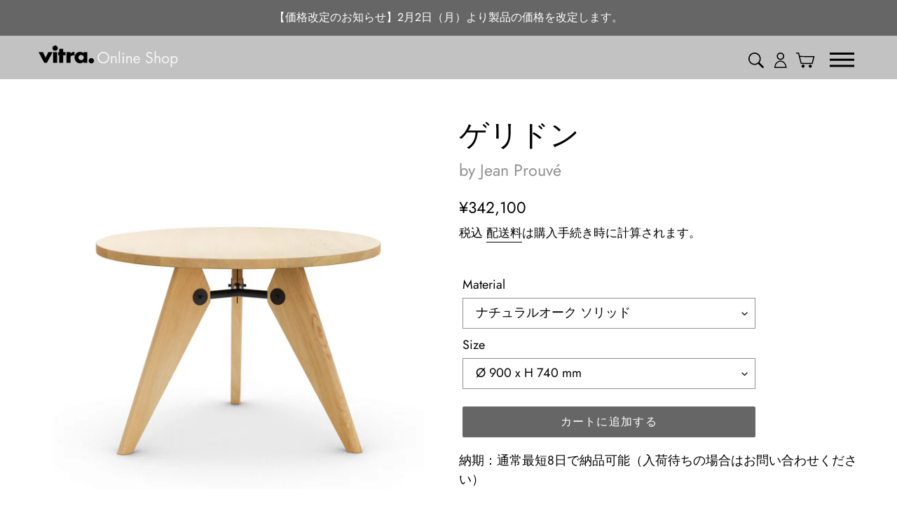

--- FILE ---
content_type: text/html; charset=utf-8
request_url: https://store.vitra.co.jp/collections/tables/products/gueridon
body_size: 28961
content:








    
    
    
    
    
    

















<!doctype html>
<html class="no-js" lang="ja">
<head><link href="//store.vitra.co.jp/cdn/shop/t/1/assets/bss-hide-variant.css?v=901787878632620471738918259" rel="stylesheet" type="text/css" media="all" /><link href="//store.vitra.co.jp/cdn/shop/t/1/assets/tiny.content.min.css?v=6040" rel="stylesheet" type="text/css" media="all" />
  <meta charset="utf-8">
  <meta http-equiv="X-UA-Compatible" content="IE=edge,chrome=1">
  <meta name="viewport" content="width=device-width,initial-scale=1">
  <meta name="theme-color" content="#666666">
  
  <link rel="preconnect" href="https://cdn.shopify.com" crossorigin>
  <link rel="preconnect" href="https://fonts.shopify.com" crossorigin>
  <link rel="preconnect" href="https://monorail-edge.shopifysvc.com"><link rel="preload" href="//store.vitra.co.jp/cdn/shop/t/1/assets/theme.css?v=172495343729314600121616597774" as="style">
  <link rel="preload" as="font" href="//store.vitra.co.jp/cdn/fonts/jost/jost_n4.d47a1b6347ce4a4c9f437608011273009d91f2b7.woff2" type="font/woff2" crossorigin>
  <link rel="preload" as="font" href="//store.vitra.co.jp/cdn/fonts/jost/jost_n4.d47a1b6347ce4a4c9f437608011273009d91f2b7.woff2" type="font/woff2" crossorigin>
  <link rel="preload" as="font" href="//store.vitra.co.jp/cdn/fonts/jost/jost_n7.921dc18c13fa0b0c94c5e2517ffe06139c3615a3.woff2" type="font/woff2" crossorigin>
  <link rel="preload" href="//store.vitra.co.jp/cdn/shop/t/1/assets/theme.js?v=172523489574635425161616591894" as="script">
  <link rel="preload" href="//store.vitra.co.jp/cdn/shop/t/1/assets/lazysizes.js?v=63098554868324070131608096725" as="script"><link rel="canonical" href="https://store.vitra.co.jp/products/gueridon"><link rel="shortcut icon" href="//store.vitra.co.jp/cdn/shop/files/faviconV2-white_32x32.png?v=1765786110" type="image/png"><title>ゲリドン（Guéridon）／ジャン・プルーヴェ【ヴィトラ公式】Vitra Online Shop</title><meta name="description" content="スイスの家具メーカー Vitra（ヴィトラ）の公式オンラインショップ。フランスのデザイナーであり建築家、そしてエンジニアでもあったジャン・プルーヴェは、1949年にパリの大学都市のために「ゲリドン」を制作しました。木製の天板は、2種類のサイズがあります。"><script>(function(w,d,s,l,i){w[l]=w[l]||[];w[l].push({'gtm.start':
  new Date().getTime(),event:'gtm.js'});var f=d.getElementsByTagName(s)[0],
  j=d.createElement(s),dl=l!='dataLayer'?'&l='+l:'';j.async=true;j.src=
  'https://www.googletagmanager.com/gtm.js?id='+i+dl;f.parentNode.insertBefore(j,f);
  })(window,document,'script','dataLayer','GTM-K7NC3L2');</script>
 
  <!-- /snippets/social-meta-tags.liquid -->




<meta property="og:site_name" content="Vitra Online Shop">
<meta property="og:url" content="https://store.vitra.co.jp/products/gueridon">
<meta property="og:title" content="ゲリドン（Guéridon）／ジャン・プルーヴェ【ヴィトラ公式】Vitra Online Shop">
<meta property="og:type" content="product">
<meta property="og:description" content="スイスの家具メーカー Vitra（ヴィトラ）の公式オンラインショップ。フランスのデザイナーであり建築家、そしてエンジニアでもあったジャン・プルーヴェは、1949年にパリの大学都市のために「ゲリドン」を制作しました。木製の天板は、2種類のサイズがあります。">

  <meta property="og:price:amount" content="342,100">
  <meta property="og:price:currency" content="JPY">

<meta property="og:image" content="http://store.vitra.co.jp/cdn/shop/files/2-21202500_dd75e64_front_0_3b489bc9-0469-44ef-a4b9-7a94812d9e46_1200x1200.jpg?v=1746604910"><meta property="og:image" content="http://store.vitra.co.jp/cdn/shop/files/1-21202500_dd75e64_front_0_e7af9cd6-1141-4018-80d1-e80b30de4aaf_1200x1200.jpg?v=1746604910">
<meta property="og:image:secure_url" content="https://store.vitra.co.jp/cdn/shop/files/2-21202500_dd75e64_front_0_3b489bc9-0469-44ef-a4b9-7a94812d9e46_1200x1200.jpg?v=1746604910"><meta property="og:image:secure_url" content="https://store.vitra.co.jp/cdn/shop/files/1-21202500_dd75e64_front_0_e7af9cd6-1141-4018-80d1-e80b30de4aaf_1200x1200.jpg?v=1746604910">


  <meta name="twitter:site" content="@vitra">

<meta name="twitter:card" content="summary_large_image">
<meta name="twitter:title" content="ゲリドン（Guéridon）／ジャン・プルーヴェ【ヴィトラ公式】Vitra Online Shop">
<meta name="twitter:description" content="スイスの家具メーカー Vitra（ヴィトラ）の公式オンラインショップ。フランスのデザイナーであり建築家、そしてエンジニアでもあったジャン・プルーヴェは、1949年にパリの大学都市のために「ゲリドン」を制作しました。木製の天板は、2種類のサイズがあります。">

  
<style data-shopify>
:root {
	--custom-highlight-color: #4b7387;
    --color-text: #000000;
    --color-text-rgb: 0, 0, 0;
    --color-body-text: #000000;
    --color-sale-text: #EA0606;
    --color-small-button-text-border: #000000;
    --color-text-field: #ffffff;
    --color-text-field-text: #000000;
    --color-text-field-text-rgb: 0, 0, 0;

    --color-btn-primary: #666666;
    --color-btn-primary-darker: #4d4d4d;
    --color-btn-primary-text: #ffffff;

    --color-blankstate: rgba(0, 0, 0, 0.35);
    --color-blankstate-border: rgba(0, 0, 0, 0.2);
    --color-blankstate-background: rgba(0, 0, 0, 0.1);

    --color-text-focus:#404040;
    --color-overlay-text-focus:#e6e6e6;
    --color-btn-primary-focus:#4d4d4d;
    --color-btn-social-focus:#d2d2d2;
    --color-small-button-text-border-focus:#404040;
    --predictive-search-focus:#f2f2f2;

    --color-body: #ffffff;
    --color-bg: #ffffff;
    --color-bg-rgb: 255, 255, 255;
    --color-bg-alt: rgba(0, 0, 0, 0.05);
    --color-bg-currency-selector: rgba(0, 0, 0, 0.2);

    --color-overlay-title-text: #ffffff;
    --color-image-overlay: rgba(0,0,0,0);
    --color-image-overlay-rgb: 0, 0, 0;--opacity-image-overlay: 0.0;--hover-overlay-opacity: 0.4;

    --color-border: #ebebeb;
    --color-border-form: #919191;
    --color-border-form-darker: #777777;

    --svg-select-icon: url(//store.vitra.co.jp/cdn/shop/t/1/assets/ico-select.svg?v=29003672709104678581608096748);
    --slick-img-url: url(//store.vitra.co.jp/cdn/shop/t/1/assets/ajax-loader.gif?v=41356863302472015721608096723);

    --font-weight-body--bold: 700;
    --font-weight-body--bolder: 700;

    --font-stack-header: Jost, sans-serif;
    --font-style-header: normal;
    --font-weight-header: 400;

    --font-stack-body: Jost, sans-serif;
    --font-style-body: normal;
    --font-weight-body: 400;

    --font-size-header: 36;

	--font-size-base: 18;

	--font-h1-desktop: 48;
	--font-h1-mobile: 28;
	--font-h2-desktop: 28;
    --font-h2-mobile: 17;
    
	--font-h3-mobile: 28;
    --font-h4-desktop: 24;
    --font-h4-mobile: 22;
    --font-h5-desktop: 20;
    --font-h5-mobile: 18;
    --font-h6-desktop: 19;
    --font-h6-mobile: 17;

    --font-mega-title-large-desktop: 90;

    --font-rich-text-large: 20;
    --font-rich-text-small: 15;

    
--color-video-bg: #f2f2f2;

    
    --global-color-image-loader-primary: rgba(0, 0, 0, 0.06);
    --global-color-image-loader-secondary: rgba(0, 0, 0, 0.12);
  }
</style>


  <style>*,::after,::before{box-sizing:border-box}body{margin:0}body,html{background-color:var(--color-body)}body,button{font-size:calc(var(--font-size-base) * 1px);font-family:var(--font-stack-body);font-style:var(--font-style-body);font-weight:var(--font-weight-body);color:var(--color-text);line-height:1.5}body,button{-webkit-font-smoothing:antialiased;-webkit-text-size-adjust:100%}.border-bottom{border-bottom:1px solid var(--color-border)}.btn--link{background-color:transparent;border:0;margin:0;color:var(--color-text);text-align:left}.text-right{text-align:right}.icon{display:inline-block;width:auto;height:22px;vertical-align:middle;fill:currentColor}.site-header__cart{padding:10px 11px 10px 3px!important}.icon__fallback-text,.visually-hidden{position:absolute!important;overflow:hidden;clip:rect(0 0 0 0);height:1px;width:1px;margin:-1px;padding:0;border:0}svg.icon:not(.icon--full-color) circle,svg.icon:not(.icon--full-color) ellipse,svg.icon:not(.icon--full-color) g,svg.icon:not(.icon--full-color) line,svg.icon:not(.icon--full-color) path,svg.icon:not(.icon--full-color) polygon,svg.icon:not(.icon--full-color) polyline,svg.icon:not(.icon--full-color) rect,symbol.icon:not(.icon--full-color) circle,symbol.icon:not(.icon--full-color) ellipse,symbol.icon:not(.icon--full-color) g,symbol.icon:not(.icon--full-color) line,symbol.icon:not(.icon--full-color) path,symbol.icon:not(.icon--full-color) polygon,symbol.icon:not(.icon--full-color) polyline,symbol.icon:not(.icon--full-color) rect{fill:inherit;stroke:inherit}li{list-style:none}.list--inline{padding:0;margin:0}.list--inline>li{display:inline-block;margin-bottom:0;}a{color:var(--color-text);text-decoration:none}.h1,.h2,h1,h2{margin:0 0 17.5px;font-family:var(--font-stack-header);font-style:var(--font-style-header);font-weight:var(--font-weight-header);line-height:1.2;overflow-wrap:break-word;word-wrap:break-word}.h1 a,.h2 a,h1 a,h2 a{color:inherit;text-decoration:none;font-weight:inherit}
    
    
    
    .h1,h1{
      font-size: calc(((var(--font-size-header) + 6) / (var(--font-size-base))) * 1em);
      text-transform:none;
      letter-spacing:0;
    }
    @media only screen and (max-width:749px){
      .h1,h1 {
        font-size:calc(((var(--font-h1-mobile))/ (var(--font-size-base))) * 1em)
      }
    }
    
    .h2, h2 {
      font-size:calc(((var(--font-h2-desktop))/ (var(--font-size-base))) * 1em);text-transform:uppercase;letter-spacing:.1em
    }
    @media only screen and (max-width:749px){
      .h2,h2 {
        font-size:calc(((var(--font-h2-mobile))/ (var(--font-size-base))) * 1em)
      }
    }
    
    p{color:var(--color-body-text);margin:0 0 19.44444px}@media only screen and (max-width:749px){p{font-size:calc(((var(--font-size-base) - 1)/ (var(--font-size-base))) * 1em)}}p:last-child{margin-bottom:0}@media only screen and (max-width:749px){.small--hide{display:none!important}}.grid{list-style:none;margin:0;padding:0;margin-left:-30px}.grid::after{content:'';display:table;clear:both}@media only screen and (max-width:749px){.grid{margin-left:-22px}}.grid::after{content:'';display:table;clear:both}.grid--no-gutters{margin-left:0}.grid--no-gutters .grid__item{padding-left:0}.grid--table{display:table;table-layout:fixed;width:100%}.grid--table>.grid__item{float:none;display:table-cell;vertical-align:middle}.grid__item{float:left;padding-left:30px;width:100%}@media only screen and (max-width:749px){.grid__item{padding-left:22px}}.grid__item[class*="--push"]{position:relative}@media only screen and (min-width:750px){.medium-up--one-quarter{width:25%}.medium-up--push-one-third{width:33.33%}.medium-up--one-half{width:50%}.medium-up--push-one-third{left:33.33%;position:relative}}.site-header{position:relative;background-color:var(--color-body)}@media only screen and (max-width:749px){.site-header{border-bottom:1px solid var(--color-border)}}@media only screen and (min-width:750px){.site-header{padding:0 55px}.site-header.logo--center{padding-top:30px}}.logo-align--center .site-header__logo{text-align:center;margin:0 auto}@media only screen and (max-width:749px){.logo-align--center .site-header__logo{text-align:left;margin:15px 0}}@media only screen and (max-width:749px){.site-header__logo{padding-left:22px;text-align:left}.site-header__logo img{margin:0}}.site-header__logo-link{display:inline-block;word-break:break-word}@media only screen and (min-width:750px){.logo-align--center .site-header__logo-link{margin:0 auto}}.site-header__logo-image{display:block}@media only screen and (min-width:750px){.site-header__logo-image{margin:0 auto}}.site-header__logo-image img{width:100%}.site-header__logo-image--centered img{margin:0 auto}.site-header__logo img{display:block}.site-header__icons{position:relative;white-space:nowrap}@media only screen and (max-width:749px){.site-header__icons{width:auto;padding-right:13px}.site-header__icons .btn--link,.site-header__icons .site-header__cart{font-size:calc(((var(--font-size-base))/ (var(--font-size-base))) * 1em)}}.site-header__icons-wrapper{position:relative;display:-webkit-flex;display:-ms-flexbox;display:flex;width:100%;-ms-flex-align:center;-webkit-align-items:center;-moz-align-items:center;-ms-align-items:center;-o-align-items:center;align-items:center;-webkit-justify-content:flex-end;-ms-justify-content:flex-end;justify-content:flex-end}.site-header__account,.site-header__cart,.site-header__search{position:relative}.site-header__search.site-header__icon{display:none}@media only screen and (min-width:1400px){.site-header__search.site-header__icon{display:block}}.site-header__search-toggle{display:block}@media only screen and (min-width:750px){.site-header__account,.site-header__cart{padding:10px 11px}}.site-header__cart-title,.site-header__search-title{position:absolute!important;overflow:hidden;clip:rect(0 0 0 0);height:1px;width:1px;margin:-1px;padding:0;border:0;display:block;vertical-align:middle}.site-header__cart-title{margin-right:3px}.site-header__cart-count{display:flex;align-items:center;justify-content:center;position:absolute;right:.4rem;top:.2rem;font-weight:700;background-color:var(--color-btn-primary);color:var(--color-btn-primary-text);border-radius:50%;min-width:1em;height:1em}.site-header__cart-count span{font-family:HelveticaNeue,"Helvetica Neue",Helvetica,Arial,sans-serif;font-size:calc(11em / 16);line-height:1}@media only screen and (max-width:749px){.site-header__cart-count{top:calc(7em / 16);right:0;border-radius:50%;min-width:calc(19em / 16);height:calc(19em / 16)}}@media only screen and (max-width:749px){.site-header__cart-count span{padding:.25em calc(6em / 16);font-size:12px}}.site-header__menu{display:none}@media only screen and (max-width:749px){.site-header__icon{display:inline-block;vertical-align:middle;padding:10px 11px;margin:0}}@media only screen and (min-width:750px){.site-header__icon .icon-search{margin-right:3px}}.announcement-bar{z-index:10;position:relative;text-align:center;border-bottom:1px solid transparent;padding:2px}.announcement-bar__link{display:block}.announcement-bar__message{display:block;padding:11px 22px;font-size:calc(((16)/ (var(--font-size-base))) * 1em);font-weight:var(--font-weight-header)}@media only screen and (min-width:750px){.announcement-bar__message{padding-left:55px;padding-right:55px}}.site-nav{position:relative;padding:0;text-align:center;white-space:nowrap}.site-nav a{padding:0 10px}.site-nav__link{display:block;white-space:nowrap}.site-nav--centered .site-nav__link{padding-top:0}.site-nav__link .icon-chevron-down{width:calc(8em / 16);height:calc(8em / 16);margin-left:.5rem}.site-nav__label{border-bottom:1px solid transparent}.site-nav__link--active .site-nav__label{border-bottom-color:var(--color-text)}.site-nav__link--button{border:none;background-color:transparent;padding:3px 10px}@media only screen and (max-width:749px){.site-header__mobile-nav{display:-webkit-flex;display:-ms-flexbox;display:flex;width:100%;-ms-flex-align:center;-webkit-align-items:center;-moz-align-items:center;-ms-align-items:center;-o-align-items:center;align-items:center}}.mobile-nav--open .icon-close{display:none}.main-content{opacity:0}.main-content .shopify-section{display:none}.main-content .shopify-section:first-child{display:inherit}.critical-hidden{display:none}</style>

  <script>
    window.performance.mark('debut:theme_stylesheet_loaded.start');

    function onLoadStylesheet() {
      performance.mark('debut:theme_stylesheet_loaded.end');
      performance.measure('debut:theme_stylesheet_loaded', 'debut:theme_stylesheet_loaded.start', 'debut:theme_stylesheet_loaded.end');

      var url = "//store.vitra.co.jp/cdn/shop/t/1/assets/theme.css?v=172495343729314600121616597774";
      var link = document.querySelector('link[href="' + url + '"]');
      link.loaded = true;
      link.dispatchEvent(new Event('load'));
    }
  </script>

  <link rel="stylesheet" href="//store.vitra.co.jp/cdn/shop/t/1/assets/theme.css?v=172495343729314600121616597774" type="text/css" media="print" onload="this.media='all';onLoadStylesheet()">

  <style>
    @font-face {
  font-family: Jost;
  font-weight: 400;
  font-style: normal;
  font-display: swap;
  src: url("//store.vitra.co.jp/cdn/fonts/jost/jost_n4.d47a1b6347ce4a4c9f437608011273009d91f2b7.woff2") format("woff2"),
       url("//store.vitra.co.jp/cdn/fonts/jost/jost_n4.791c46290e672b3f85c3d1c651ef2efa3819eadd.woff") format("woff");
}

    @font-face {
  font-family: Jost;
  font-weight: 400;
  font-style: normal;
  font-display: swap;
  src: url("//store.vitra.co.jp/cdn/fonts/jost/jost_n4.d47a1b6347ce4a4c9f437608011273009d91f2b7.woff2") format("woff2"),
       url("//store.vitra.co.jp/cdn/fonts/jost/jost_n4.791c46290e672b3f85c3d1c651ef2efa3819eadd.woff") format("woff");
}

    @font-face {
  font-family: Jost;
  font-weight: 700;
  font-style: normal;
  font-display: swap;
  src: url("//store.vitra.co.jp/cdn/fonts/jost/jost_n7.921dc18c13fa0b0c94c5e2517ffe06139c3615a3.woff2") format("woff2"),
       url("//store.vitra.co.jp/cdn/fonts/jost/jost_n7.cbfc16c98c1e195f46c536e775e4e959c5f2f22b.woff") format("woff");
}

    @font-face {
  font-family: Jost;
  font-weight: 700;
  font-style: normal;
  font-display: swap;
  src: url("//store.vitra.co.jp/cdn/fonts/jost/jost_n7.921dc18c13fa0b0c94c5e2517ffe06139c3615a3.woff2") format("woff2"),
       url("//store.vitra.co.jp/cdn/fonts/jost/jost_n7.cbfc16c98c1e195f46c536e775e4e959c5f2f22b.woff") format("woff");
}

    @font-face {
  font-family: Jost;
  font-weight: 400;
  font-style: italic;
  font-display: swap;
  src: url("//store.vitra.co.jp/cdn/fonts/jost/jost_i4.b690098389649750ada222b9763d55796c5283a5.woff2") format("woff2"),
       url("//store.vitra.co.jp/cdn/fonts/jost/jost_i4.fd766415a47e50b9e391ae7ec04e2ae25e7e28b0.woff") format("woff");
}

    @font-face {
  font-family: Jost;
  font-weight: 700;
  font-style: italic;
  font-display: swap;
  src: url("//store.vitra.co.jp/cdn/fonts/jost/jost_i7.d8201b854e41e19d7ed9b1a31fe4fe71deea6d3f.woff2") format("woff2"),
       url("//store.vitra.co.jp/cdn/fonts/jost/jost_i7.eae515c34e26b6c853efddc3fc0c552e0de63757.woff") format("woff");
}

  </style>

  <script>
    var theme = {
      breakpoints: {
        medium: 750,
        large: 990,
        widescreen: 1400
      },
      strings: {
        addToCart: "カートに追加する",
        soldOut: "入荷待ち",
        unavailable: "お取り扱いできません",
        regularPrice: "通常価格",
        salePrice: "販売価格",
        sale: "キャンペーン価格",
        fromLowestPrice: "[price]",
        vendor: "販売元",
        showMore: "さらに表示する",
        showLess: "表示を減らす",
        searchFor: "検索する",
        addressError: "住所を調べる際にエラーが発生しました",
        addressNoResults: "その住所は見つかりませんでした",
        addressQueryLimit: "Google APIの使用量の制限を超えました。\u003ca href=\"https:\/\/developers.google.com\/maps\/premium\/usage-limits\"\u003eプレミアムプラン\u003c\/a\u003eへのアップグレードをご検討ください。",
        authError: "あなたのGoogle Mapsのアカウント認証で問題が発生しました。",
        newWindow: "新しいウィンドウで開く",
        external: "外部のウェブサイトに移動します。",
        newWindowExternal: "外部のウェブサイトを新しいウィンドウで開く",
        removeLabel: "[product] を削除する",
        update: "アップデート",
        quantity: "数量",
        discountedTotal: "ディスカウント合計",
        regularTotal: "通常合計",
        priceColumn: "ディスカウントの詳細については価格列を参照してください。",
        quantityMinimumMessage: "数量は1以上でなければなりません",
        cartError: "お客様のカートをアップデートするときにエラーが発生しました。再度お試しください。",
        removedItemMessage: "カートから \u003cspan class=\"cart__removed-product-details\"\u003e([quantity]) 個の[link]\u003c\/span\u003eが消去されました。",
        unitPrice: "単価",
        unitPriceSeparator: "あたり",
        oneCartCount: "1個のアイテム",
        otherCartCount: "[count]個のアイテム",
        quantityLabel: "数量: [count]",
        products: "商品",
        loading: "読み込んでいます",
        number_of_results: "[result_number]\/[results_count]",
        number_of_results_found: "[results_count]件の結果が見つかりました",
        one_result_found: "1件の結果が見つかりました"
      },
      moneyFormat: "¥{{amount_no_decimals}}",
      moneyFormatWithCurrency: "¥{{amount_no_decimals}} JPY",
      settings: {
        predictiveSearchEnabled: true,
        predictiveSearchShowPrice: false,
        predictiveSearchShowVendor: false
      },
      stylesheet: "//store.vitra.co.jp/cdn/shop/t/1/assets/theme.css?v=172495343729314600121616597774"
    }

    document.documentElement.className = document.documentElement.className.replace('no-js', 'js');
  </script><script src="//store.vitra.co.jp/cdn/shop/t/1/assets/theme.js?v=172523489574635425161616591894" defer="defer"></script>
  <script src="//store.vitra.co.jp/cdn/shop/t/1/assets/lazysizes.js?v=63098554868324070131608096725" async="async"></script>

  <script type="text/javascript">
    if (window.MSInputMethodContext && document.documentMode) {
      var scripts = document.getElementsByTagName('script')[0];
      var polyfill = document.createElement("script");
      polyfill.defer = true;
      polyfill.src = "//store.vitra.co.jp/cdn/shop/t/1/assets/ie11CustomProperties.min.js?v=146208399201472936201608096725";

      scripts.parentNode.insertBefore(polyfill, scripts);
    }
  </script>
<meta name="google-site-verification" content="AA_EQkhSbq-EBYAs7BXsYZAo-fAcNEW-jfx-lSaVtGY" />
  <script>window.performance && window.performance.mark && window.performance.mark('shopify.content_for_header.start');</script><meta name="facebook-domain-verification" content="4vnp93vukavgr2xdc6stt0qxxy87yu">
<meta id="shopify-digital-wallet" name="shopify-digital-wallet" content="/52178190531/digital_wallets/dialog">
<link rel="alternate" type="application/json+oembed" href="https://store.vitra.co.jp/products/gueridon.oembed">
<script async="async" src="/checkouts/internal/preloads.js?locale=ja-JP"></script>
<script id="shopify-features" type="application/json">{"accessToken":"1928a228d5c936067731c87fc913129b","betas":["rich-media-storefront-analytics"],"domain":"store.vitra.co.jp","predictiveSearch":false,"shopId":52178190531,"locale":"ja"}</script>
<script>var Shopify = Shopify || {};
Shopify.shop = "vitrajp.myshopify.com";
Shopify.locale = "ja";
Shopify.currency = {"active":"JPY","rate":"1.0"};
Shopify.country = "JP";
Shopify.theme = {"name":"Vitra Japan","id":117009875139,"schema_name":"Debut","schema_version":"17.7.0","theme_store_id":796,"role":"main"};
Shopify.theme.handle = "null";
Shopify.theme.style = {"id":null,"handle":null};
Shopify.cdnHost = "store.vitra.co.jp/cdn";
Shopify.routes = Shopify.routes || {};
Shopify.routes.root = "/";</script>
<script type="module">!function(o){(o.Shopify=o.Shopify||{}).modules=!0}(window);</script>
<script>!function(o){function n(){var o=[];function n(){o.push(Array.prototype.slice.apply(arguments))}return n.q=o,n}var t=o.Shopify=o.Shopify||{};t.loadFeatures=n(),t.autoloadFeatures=n()}(window);</script>
<script id="shop-js-analytics" type="application/json">{"pageType":"product"}</script>
<script defer="defer" async type="module" src="//store.vitra.co.jp/cdn/shopifycloud/shop-js/modules/v2/client.init-shop-cart-sync_CZKilf07.ja.esm.js"></script>
<script defer="defer" async type="module" src="//store.vitra.co.jp/cdn/shopifycloud/shop-js/modules/v2/chunk.common_rlhnONO2.esm.js"></script>
<script type="module">
  await import("//store.vitra.co.jp/cdn/shopifycloud/shop-js/modules/v2/client.init-shop-cart-sync_CZKilf07.ja.esm.js");
await import("//store.vitra.co.jp/cdn/shopifycloud/shop-js/modules/v2/chunk.common_rlhnONO2.esm.js");

  window.Shopify.SignInWithShop?.initShopCartSync?.({"fedCMEnabled":true,"windoidEnabled":true});

</script>
<script>(function() {
  var isLoaded = false;
  function asyncLoad() {
    if (isLoaded) return;
    isLoaded = true;
    var urls = ["https:\/\/delivery-date-and-time-picker.amp.tokyo\/script_tags\/cart_attributes.js?shop=vitrajp.myshopify.com","https:\/\/documents-app.mixlogue.jp\/scripts\/ue87f9sf8e7rd.min.js?shop=vitrajp.myshopify.com"];
    for (var i = 0; i < urls.length; i++) {
      var s = document.createElement('script');
      s.type = 'text/javascript';
      s.async = true;
      s.src = urls[i];
      var x = document.getElementsByTagName('script')[0];
      x.parentNode.insertBefore(s, x);
    }
  };
  if(window.attachEvent) {
    window.attachEvent('onload', asyncLoad);
  } else {
    window.addEventListener('load', asyncLoad, false);
  }
})();</script>
<script id="__st">var __st={"a":52178190531,"offset":32400,"reqid":"7b399104-62e5-48f6-91ad-18fb8c64213d-1768978389","pageurl":"store.vitra.co.jp\/collections\/tables\/products\/gueridon","u":"9005c04f1d9d","p":"product","rtyp":"product","rid":6271517458627};</script>
<script>window.ShopifyPaypalV4VisibilityTracking = true;</script>
<script id="captcha-bootstrap">!function(){'use strict';const t='contact',e='account',n='new_comment',o=[[t,t],['blogs',n],['comments',n],[t,'customer']],c=[[e,'customer_login'],[e,'guest_login'],[e,'recover_customer_password'],[e,'create_customer']],r=t=>t.map((([t,e])=>`form[action*='/${t}']:not([data-nocaptcha='true']) input[name='form_type'][value='${e}']`)).join(','),a=t=>()=>t?[...document.querySelectorAll(t)].map((t=>t.form)):[];function s(){const t=[...o],e=r(t);return a(e)}const i='password',u='form_key',d=['recaptcha-v3-token','g-recaptcha-response','h-captcha-response',i],f=()=>{try{return window.sessionStorage}catch{return}},m='__shopify_v',_=t=>t.elements[u];function p(t,e,n=!1){try{const o=window.sessionStorage,c=JSON.parse(o.getItem(e)),{data:r}=function(t){const{data:e,action:n}=t;return t[m]||n?{data:e,action:n}:{data:t,action:n}}(c);for(const[e,n]of Object.entries(r))t.elements[e]&&(t.elements[e].value=n);n&&o.removeItem(e)}catch(o){console.error('form repopulation failed',{error:o})}}const l='form_type',E='cptcha';function T(t){t.dataset[E]=!0}const w=window,h=w.document,L='Shopify',v='ce_forms',y='captcha';let A=!1;((t,e)=>{const n=(g='f06e6c50-85a8-45c8-87d0-21a2b65856fe',I='https://cdn.shopify.com/shopifycloud/storefront-forms-hcaptcha/ce_storefront_forms_captcha_hcaptcha.v1.5.2.iife.js',D={infoText:'hCaptchaによる保護',privacyText:'プライバシー',termsText:'利用規約'},(t,e,n)=>{const o=w[L][v],c=o.bindForm;if(c)return c(t,g,e,D).then(n);var r;o.q.push([[t,g,e,D],n]),r=I,A||(h.body.append(Object.assign(h.createElement('script'),{id:'captcha-provider',async:!0,src:r})),A=!0)});var g,I,D;w[L]=w[L]||{},w[L][v]=w[L][v]||{},w[L][v].q=[],w[L][y]=w[L][y]||{},w[L][y].protect=function(t,e){n(t,void 0,e),T(t)},Object.freeze(w[L][y]),function(t,e,n,w,h,L){const[v,y,A,g]=function(t,e,n){const i=e?o:[],u=t?c:[],d=[...i,...u],f=r(d),m=r(i),_=r(d.filter((([t,e])=>n.includes(e))));return[a(f),a(m),a(_),s()]}(w,h,L),I=t=>{const e=t.target;return e instanceof HTMLFormElement?e:e&&e.form},D=t=>v().includes(t);t.addEventListener('submit',(t=>{const e=I(t);if(!e)return;const n=D(e)&&!e.dataset.hcaptchaBound&&!e.dataset.recaptchaBound,o=_(e),c=g().includes(e)&&(!o||!o.value);(n||c)&&t.preventDefault(),c&&!n&&(function(t){try{if(!f())return;!function(t){const e=f();if(!e)return;const n=_(t);if(!n)return;const o=n.value;o&&e.removeItem(o)}(t);const e=Array.from(Array(32),(()=>Math.random().toString(36)[2])).join('');!function(t,e){_(t)||t.append(Object.assign(document.createElement('input'),{type:'hidden',name:u})),t.elements[u].value=e}(t,e),function(t,e){const n=f();if(!n)return;const o=[...t.querySelectorAll(`input[type='${i}']`)].map((({name:t})=>t)),c=[...d,...o],r={};for(const[a,s]of new FormData(t).entries())c.includes(a)||(r[a]=s);n.setItem(e,JSON.stringify({[m]:1,action:t.action,data:r}))}(t,e)}catch(e){console.error('failed to persist form',e)}}(e),e.submit())}));const S=(t,e)=>{t&&!t.dataset[E]&&(n(t,e.some((e=>e===t))),T(t))};for(const o of['focusin','change'])t.addEventListener(o,(t=>{const e=I(t);D(e)&&S(e,y())}));const B=e.get('form_key'),M=e.get(l),P=B&&M;t.addEventListener('DOMContentLoaded',(()=>{const t=y();if(P)for(const e of t)e.elements[l].value===M&&p(e,B);[...new Set([...A(),...v().filter((t=>'true'===t.dataset.shopifyCaptcha))])].forEach((e=>S(e,t)))}))}(h,new URLSearchParams(w.location.search),n,t,e,['guest_login'])})(!0,!0)}();</script>
<script integrity="sha256-4kQ18oKyAcykRKYeNunJcIwy7WH5gtpwJnB7kiuLZ1E=" data-source-attribution="shopify.loadfeatures" defer="defer" src="//store.vitra.co.jp/cdn/shopifycloud/storefront/assets/storefront/load_feature-a0a9edcb.js" crossorigin="anonymous"></script>
<script data-source-attribution="shopify.dynamic_checkout.dynamic.init">var Shopify=Shopify||{};Shopify.PaymentButton=Shopify.PaymentButton||{isStorefrontPortableWallets:!0,init:function(){window.Shopify.PaymentButton.init=function(){};var t=document.createElement("script");t.src="https://store.vitra.co.jp/cdn/shopifycloud/portable-wallets/latest/portable-wallets.ja.js",t.type="module",document.head.appendChild(t)}};
</script>
<script data-source-attribution="shopify.dynamic_checkout.buyer_consent">
  function portableWalletsHideBuyerConsent(e){var t=document.getElementById("shopify-buyer-consent"),n=document.getElementById("shopify-subscription-policy-button");t&&n&&(t.classList.add("hidden"),t.setAttribute("aria-hidden","true"),n.removeEventListener("click",e))}function portableWalletsShowBuyerConsent(e){var t=document.getElementById("shopify-buyer-consent"),n=document.getElementById("shopify-subscription-policy-button");t&&n&&(t.classList.remove("hidden"),t.removeAttribute("aria-hidden"),n.addEventListener("click",e))}window.Shopify?.PaymentButton&&(window.Shopify.PaymentButton.hideBuyerConsent=portableWalletsHideBuyerConsent,window.Shopify.PaymentButton.showBuyerConsent=portableWalletsShowBuyerConsent);
</script>
<script data-source-attribution="shopify.dynamic_checkout.cart.bootstrap">document.addEventListener("DOMContentLoaded",(function(){function t(){return document.querySelector("shopify-accelerated-checkout-cart, shopify-accelerated-checkout")}if(t())Shopify.PaymentButton.init();else{new MutationObserver((function(e,n){t()&&(Shopify.PaymentButton.init(),n.disconnect())})).observe(document.body,{childList:!0,subtree:!0})}}));
</script>

<script>window.performance && window.performance.mark && window.performance.mark('shopify.content_for_header.end');</script>
<link href="https://monorail-edge.shopifysvc.com" rel="dns-prefetch">
<script>(function(){if ("sendBeacon" in navigator && "performance" in window) {try {var session_token_from_headers = performance.getEntriesByType('navigation')[0].serverTiming.find(x => x.name == '_s').description;} catch {var session_token_from_headers = undefined;}var session_cookie_matches = document.cookie.match(/_shopify_s=([^;]*)/);var session_token_from_cookie = session_cookie_matches && session_cookie_matches.length === 2 ? session_cookie_matches[1] : "";var session_token = session_token_from_headers || session_token_from_cookie || "";function handle_abandonment_event(e) {var entries = performance.getEntries().filter(function(entry) {return /monorail-edge.shopifysvc.com/.test(entry.name);});if (!window.abandonment_tracked && entries.length === 0) {window.abandonment_tracked = true;var currentMs = Date.now();var navigation_start = performance.timing.navigationStart;var payload = {shop_id: 52178190531,url: window.location.href,navigation_start,duration: currentMs - navigation_start,session_token,page_type: "product"};window.navigator.sendBeacon("https://monorail-edge.shopifysvc.com/v1/produce", JSON.stringify({schema_id: "online_store_buyer_site_abandonment/1.1",payload: payload,metadata: {event_created_at_ms: currentMs,event_sent_at_ms: currentMs}}));}}window.addEventListener('pagehide', handle_abandonment_event);}}());</script>
<script id="web-pixels-manager-setup">(function e(e,d,r,n,o){if(void 0===o&&(o={}),!Boolean(null===(a=null===(i=window.Shopify)||void 0===i?void 0:i.analytics)||void 0===a?void 0:a.replayQueue)){var i,a;window.Shopify=window.Shopify||{};var t=window.Shopify;t.analytics=t.analytics||{};var s=t.analytics;s.replayQueue=[],s.publish=function(e,d,r){return s.replayQueue.push([e,d,r]),!0};try{self.performance.mark("wpm:start")}catch(e){}var l=function(){var e={modern:/Edge?\/(1{2}[4-9]|1[2-9]\d|[2-9]\d{2}|\d{4,})\.\d+(\.\d+|)|Firefox\/(1{2}[4-9]|1[2-9]\d|[2-9]\d{2}|\d{4,})\.\d+(\.\d+|)|Chrom(ium|e)\/(9{2}|\d{3,})\.\d+(\.\d+|)|(Maci|X1{2}).+ Version\/(15\.\d+|(1[6-9]|[2-9]\d|\d{3,})\.\d+)([,.]\d+|)( \(\w+\)|)( Mobile\/\w+|) Safari\/|Chrome.+OPR\/(9{2}|\d{3,})\.\d+\.\d+|(CPU[ +]OS|iPhone[ +]OS|CPU[ +]iPhone|CPU IPhone OS|CPU iPad OS)[ +]+(15[._]\d+|(1[6-9]|[2-9]\d|\d{3,})[._]\d+)([._]\d+|)|Android:?[ /-](13[3-9]|1[4-9]\d|[2-9]\d{2}|\d{4,})(\.\d+|)(\.\d+|)|Android.+Firefox\/(13[5-9]|1[4-9]\d|[2-9]\d{2}|\d{4,})\.\d+(\.\d+|)|Android.+Chrom(ium|e)\/(13[3-9]|1[4-9]\d|[2-9]\d{2}|\d{4,})\.\d+(\.\d+|)|SamsungBrowser\/([2-9]\d|\d{3,})\.\d+/,legacy:/Edge?\/(1[6-9]|[2-9]\d|\d{3,})\.\d+(\.\d+|)|Firefox\/(5[4-9]|[6-9]\d|\d{3,})\.\d+(\.\d+|)|Chrom(ium|e)\/(5[1-9]|[6-9]\d|\d{3,})\.\d+(\.\d+|)([\d.]+$|.*Safari\/(?![\d.]+ Edge\/[\d.]+$))|(Maci|X1{2}).+ Version\/(10\.\d+|(1[1-9]|[2-9]\d|\d{3,})\.\d+)([,.]\d+|)( \(\w+\)|)( Mobile\/\w+|) Safari\/|Chrome.+OPR\/(3[89]|[4-9]\d|\d{3,})\.\d+\.\d+|(CPU[ +]OS|iPhone[ +]OS|CPU[ +]iPhone|CPU IPhone OS|CPU iPad OS)[ +]+(10[._]\d+|(1[1-9]|[2-9]\d|\d{3,})[._]\d+)([._]\d+|)|Android:?[ /-](13[3-9]|1[4-9]\d|[2-9]\d{2}|\d{4,})(\.\d+|)(\.\d+|)|Mobile Safari.+OPR\/([89]\d|\d{3,})\.\d+\.\d+|Android.+Firefox\/(13[5-9]|1[4-9]\d|[2-9]\d{2}|\d{4,})\.\d+(\.\d+|)|Android.+Chrom(ium|e)\/(13[3-9]|1[4-9]\d|[2-9]\d{2}|\d{4,})\.\d+(\.\d+|)|Android.+(UC? ?Browser|UCWEB|U3)[ /]?(15\.([5-9]|\d{2,})|(1[6-9]|[2-9]\d|\d{3,})\.\d+)\.\d+|SamsungBrowser\/(5\.\d+|([6-9]|\d{2,})\.\d+)|Android.+MQ{2}Browser\/(14(\.(9|\d{2,})|)|(1[5-9]|[2-9]\d|\d{3,})(\.\d+|))(\.\d+|)|K[Aa][Ii]OS\/(3\.\d+|([4-9]|\d{2,})\.\d+)(\.\d+|)/},d=e.modern,r=e.legacy,n=navigator.userAgent;return n.match(d)?"modern":n.match(r)?"legacy":"unknown"}(),u="modern"===l?"modern":"legacy",c=(null!=n?n:{modern:"",legacy:""})[u],f=function(e){return[e.baseUrl,"/wpm","/b",e.hashVersion,"modern"===e.buildTarget?"m":"l",".js"].join("")}({baseUrl:d,hashVersion:r,buildTarget:u}),m=function(e){var d=e.version,r=e.bundleTarget,n=e.surface,o=e.pageUrl,i=e.monorailEndpoint;return{emit:function(e){var a=e.status,t=e.errorMsg,s=(new Date).getTime(),l=JSON.stringify({metadata:{event_sent_at_ms:s},events:[{schema_id:"web_pixels_manager_load/3.1",payload:{version:d,bundle_target:r,page_url:o,status:a,surface:n,error_msg:t},metadata:{event_created_at_ms:s}}]});if(!i)return console&&console.warn&&console.warn("[Web Pixels Manager] No Monorail endpoint provided, skipping logging."),!1;try{return self.navigator.sendBeacon.bind(self.navigator)(i,l)}catch(e){}var u=new XMLHttpRequest;try{return u.open("POST",i,!0),u.setRequestHeader("Content-Type","text/plain"),u.send(l),!0}catch(e){return console&&console.warn&&console.warn("[Web Pixels Manager] Got an unhandled error while logging to Monorail."),!1}}}}({version:r,bundleTarget:l,surface:e.surface,pageUrl:self.location.href,monorailEndpoint:e.monorailEndpoint});try{o.browserTarget=l,function(e){var d=e.src,r=e.async,n=void 0===r||r,o=e.onload,i=e.onerror,a=e.sri,t=e.scriptDataAttributes,s=void 0===t?{}:t,l=document.createElement("script"),u=document.querySelector("head"),c=document.querySelector("body");if(l.async=n,l.src=d,a&&(l.integrity=a,l.crossOrigin="anonymous"),s)for(var f in s)if(Object.prototype.hasOwnProperty.call(s,f))try{l.dataset[f]=s[f]}catch(e){}if(o&&l.addEventListener("load",o),i&&l.addEventListener("error",i),u)u.appendChild(l);else{if(!c)throw new Error("Did not find a head or body element to append the script");c.appendChild(l)}}({src:f,async:!0,onload:function(){if(!function(){var e,d;return Boolean(null===(d=null===(e=window.Shopify)||void 0===e?void 0:e.analytics)||void 0===d?void 0:d.initialized)}()){var d=window.webPixelsManager.init(e)||void 0;if(d){var r=window.Shopify.analytics;r.replayQueue.forEach((function(e){var r=e[0],n=e[1],o=e[2];d.publishCustomEvent(r,n,o)})),r.replayQueue=[],r.publish=d.publishCustomEvent,r.visitor=d.visitor,r.initialized=!0}}},onerror:function(){return m.emit({status:"failed",errorMsg:"".concat(f," has failed to load")})},sri:function(e){var d=/^sha384-[A-Za-z0-9+/=]+$/;return"string"==typeof e&&d.test(e)}(c)?c:"",scriptDataAttributes:o}),m.emit({status:"loading"})}catch(e){m.emit({status:"failed",errorMsg:(null==e?void 0:e.message)||"Unknown error"})}}})({shopId: 52178190531,storefrontBaseUrl: "https://store.vitra.co.jp",extensionsBaseUrl: "https://extensions.shopifycdn.com/cdn/shopifycloud/web-pixels-manager",monorailEndpoint: "https://monorail-edge.shopifysvc.com/unstable/produce_batch",surface: "storefront-renderer",enabledBetaFlags: ["2dca8a86"],webPixelsConfigList: [{"id":"467894509","configuration":"{\"config\":\"{\\\"pixel_id\\\":\\\"G-2C9QX4F17Q\\\",\\\"gtag_events\\\":[{\\\"type\\\":\\\"purchase\\\",\\\"action_label\\\":\\\"G-2C9QX4F17Q\\\"},{\\\"type\\\":\\\"page_view\\\",\\\"action_label\\\":\\\"G-2C9QX4F17Q\\\"},{\\\"type\\\":\\\"view_item\\\",\\\"action_label\\\":\\\"G-2C9QX4F17Q\\\"},{\\\"type\\\":\\\"search\\\",\\\"action_label\\\":\\\"G-2C9QX4F17Q\\\"},{\\\"type\\\":\\\"add_to_cart\\\",\\\"action_label\\\":\\\"G-2C9QX4F17Q\\\"},{\\\"type\\\":\\\"begin_checkout\\\",\\\"action_label\\\":\\\"G-2C9QX4F17Q\\\"},{\\\"type\\\":\\\"add_payment_info\\\",\\\"action_label\\\":\\\"G-2C9QX4F17Q\\\"}],\\\"enable_monitoring_mode\\\":false}\"}","eventPayloadVersion":"v1","runtimeContext":"OPEN","scriptVersion":"b2a88bafab3e21179ed38636efcd8a93","type":"APP","apiClientId":1780363,"privacyPurposes":[],"dataSharingAdjustments":{"protectedCustomerApprovalScopes":["read_customer_address","read_customer_email","read_customer_name","read_customer_personal_data","read_customer_phone"]}},{"id":"shopify-app-pixel","configuration":"{}","eventPayloadVersion":"v1","runtimeContext":"STRICT","scriptVersion":"0450","apiClientId":"shopify-pixel","type":"APP","privacyPurposes":["ANALYTICS","MARKETING"]},{"id":"shopify-custom-pixel","eventPayloadVersion":"v1","runtimeContext":"LAX","scriptVersion":"0450","apiClientId":"shopify-pixel","type":"CUSTOM","privacyPurposes":["ANALYTICS","MARKETING"]}],isMerchantRequest: false,initData: {"shop":{"name":"Vitra Online Shop","paymentSettings":{"currencyCode":"JPY"},"myshopifyDomain":"vitrajp.myshopify.com","countryCode":"JP","storefrontUrl":"https:\/\/store.vitra.co.jp"},"customer":null,"cart":null,"checkout":null,"productVariants":[{"price":{"amount":342100.0,"currencyCode":"JPY"},"product":{"title":"ゲリドン","vendor":"Vitra","id":"6271517458627","untranslatedTitle":"ゲリドン","url":"\/products\/gueridon","type":"Tables"},"id":"38208415826115","image":{"src":"\/\/store.vitra.co.jp\/cdn\/shop\/files\/2-21202500_dd75e64_front_0_3b489bc9-0469-44ef-a4b9-7a94812d9e46.jpg?v=1746604910"},"sku":"21202400","title":"ナチュラルオーク ソリッド \/ Ø 900 x H 740 mm","untranslatedTitle":"ナチュラルオーク ソリッド \/ Ø 900 x H 740 mm"},{"price":{"amount":369600.0,"currencyCode":"JPY"},"product":{"title":"ゲリドン","vendor":"Vitra","id":"6271517458627","untranslatedTitle":"ゲリドン","url":"\/products\/gueridon","type":"Tables"},"id":"38208415858883","image":{"src":"\/\/store.vitra.co.jp\/cdn\/shop\/files\/2-21202500_dd75e64_front_0_3b489bc9-0469-44ef-a4b9-7a94812d9e46.jpg?v=1746604910"},"sku":"21202500","title":"ナチュラルオーク ソリッド \/ Ø 1050 x H 740 mm","untranslatedTitle":"ナチュラルオーク ソリッド \/ Ø 1050 x H 740 mm"},{"price":{"amount":479600.0,"currencyCode":"JPY"},"product":{"title":"ゲリドン","vendor":"Vitra","id":"6271517458627","untranslatedTitle":"ゲリドン","url":"\/products\/gueridon","type":"Tables"},"id":"43533422002413","image":{"src":"\/\/store.vitra.co.jp\/cdn\/shop\/files\/1-21202500_dd75e64_front_0_e7af9cd6-1141-4018-80d1-e80b30de4aaf.jpg?v=1746604910"},"sku":"21202400","title":"アメリカン ウォルナット \/ Ø 900 x H 740 mm","untranslatedTitle":"アメリカン ウォルナット \/ Ø 900 x H 740 mm"},{"price":{"amount":519200.0,"currencyCode":"JPY"},"product":{"title":"ゲリドン","vendor":"Vitra","id":"6271517458627","untranslatedTitle":"ゲリドン","url":"\/products\/gueridon","type":"Tables"},"id":"43533422035181","image":{"src":"\/\/store.vitra.co.jp\/cdn\/shop\/files\/1-21202500_dd75e64_front_0_e7af9cd6-1141-4018-80d1-e80b30de4aaf.jpg?v=1746604910"},"sku":"21202500","title":"アメリカン ウォルナット \/ Ø 1050 x H 740 mm","untranslatedTitle":"アメリカン ウォルナット \/ Ø 1050 x H 740 mm"}],"purchasingCompany":null},},"https://store.vitra.co.jp/cdn","fcfee988w5aeb613cpc8e4bc33m6693e112",{"modern":"","legacy":""},{"shopId":"52178190531","storefrontBaseUrl":"https:\/\/store.vitra.co.jp","extensionBaseUrl":"https:\/\/extensions.shopifycdn.com\/cdn\/shopifycloud\/web-pixels-manager","surface":"storefront-renderer","enabledBetaFlags":"[\"2dca8a86\"]","isMerchantRequest":"false","hashVersion":"fcfee988w5aeb613cpc8e4bc33m6693e112","publish":"custom","events":"[[\"page_viewed\",{}],[\"product_viewed\",{\"productVariant\":{\"price\":{\"amount\":342100.0,\"currencyCode\":\"JPY\"},\"product\":{\"title\":\"ゲリドン\",\"vendor\":\"Vitra\",\"id\":\"6271517458627\",\"untranslatedTitle\":\"ゲリドン\",\"url\":\"\/products\/gueridon\",\"type\":\"Tables\"},\"id\":\"38208415826115\",\"image\":{\"src\":\"\/\/store.vitra.co.jp\/cdn\/shop\/files\/2-21202500_dd75e64_front_0_3b489bc9-0469-44ef-a4b9-7a94812d9e46.jpg?v=1746604910\"},\"sku\":\"21202400\",\"title\":\"ナチュラルオーク ソリッド \/ Ø 900 x H 740 mm\",\"untranslatedTitle\":\"ナチュラルオーク ソリッド \/ Ø 900 x H 740 mm\"}}]]"});</script><script>
  window.ShopifyAnalytics = window.ShopifyAnalytics || {};
  window.ShopifyAnalytics.meta = window.ShopifyAnalytics.meta || {};
  window.ShopifyAnalytics.meta.currency = 'JPY';
  var meta = {"product":{"id":6271517458627,"gid":"gid:\/\/shopify\/Product\/6271517458627","vendor":"Vitra","type":"Tables","handle":"gueridon","variants":[{"id":38208415826115,"price":34210000,"name":"ゲリドン - ナチュラルオーク ソリッド \/ Ø 900 x H 740 mm","public_title":"ナチュラルオーク ソリッド \/ Ø 900 x H 740 mm","sku":"21202400"},{"id":38208415858883,"price":36960000,"name":"ゲリドン - ナチュラルオーク ソリッド \/ Ø 1050 x H 740 mm","public_title":"ナチュラルオーク ソリッド \/ Ø 1050 x H 740 mm","sku":"21202500"},{"id":43533422002413,"price":47960000,"name":"ゲリドン - アメリカン ウォルナット \/ Ø 900 x H 740 mm","public_title":"アメリカン ウォルナット \/ Ø 900 x H 740 mm","sku":"21202400"},{"id":43533422035181,"price":51920000,"name":"ゲリドン - アメリカン ウォルナット \/ Ø 1050 x H 740 mm","public_title":"アメリカン ウォルナット \/ Ø 1050 x H 740 mm","sku":"21202500"}],"remote":false},"page":{"pageType":"product","resourceType":"product","resourceId":6271517458627,"requestId":"7b399104-62e5-48f6-91ad-18fb8c64213d-1768978389"}};
  for (var attr in meta) {
    window.ShopifyAnalytics.meta[attr] = meta[attr];
  }
</script>
<script class="analytics">
  (function () {
    var customDocumentWrite = function(content) {
      var jquery = null;

      if (window.jQuery) {
        jquery = window.jQuery;
      } else if (window.Checkout && window.Checkout.$) {
        jquery = window.Checkout.$;
      }

      if (jquery) {
        jquery('body').append(content);
      }
    };

    var hasLoggedConversion = function(token) {
      if (token) {
        return document.cookie.indexOf('loggedConversion=' + token) !== -1;
      }
      return false;
    }

    var setCookieIfConversion = function(token) {
      if (token) {
        var twoMonthsFromNow = new Date(Date.now());
        twoMonthsFromNow.setMonth(twoMonthsFromNow.getMonth() + 2);

        document.cookie = 'loggedConversion=' + token + '; expires=' + twoMonthsFromNow;
      }
    }

    var trekkie = window.ShopifyAnalytics.lib = window.trekkie = window.trekkie || [];
    if (trekkie.integrations) {
      return;
    }
    trekkie.methods = [
      'identify',
      'page',
      'ready',
      'track',
      'trackForm',
      'trackLink'
    ];
    trekkie.factory = function(method) {
      return function() {
        var args = Array.prototype.slice.call(arguments);
        args.unshift(method);
        trekkie.push(args);
        return trekkie;
      };
    };
    for (var i = 0; i < trekkie.methods.length; i++) {
      var key = trekkie.methods[i];
      trekkie[key] = trekkie.factory(key);
    }
    trekkie.load = function(config) {
      trekkie.config = config || {};
      trekkie.config.initialDocumentCookie = document.cookie;
      var first = document.getElementsByTagName('script')[0];
      var script = document.createElement('script');
      script.type = 'text/javascript';
      script.onerror = function(e) {
        var scriptFallback = document.createElement('script');
        scriptFallback.type = 'text/javascript';
        scriptFallback.onerror = function(error) {
                var Monorail = {
      produce: function produce(monorailDomain, schemaId, payload) {
        var currentMs = new Date().getTime();
        var event = {
          schema_id: schemaId,
          payload: payload,
          metadata: {
            event_created_at_ms: currentMs,
            event_sent_at_ms: currentMs
          }
        };
        return Monorail.sendRequest("https://" + monorailDomain + "/v1/produce", JSON.stringify(event));
      },
      sendRequest: function sendRequest(endpointUrl, payload) {
        // Try the sendBeacon API
        if (window && window.navigator && typeof window.navigator.sendBeacon === 'function' && typeof window.Blob === 'function' && !Monorail.isIos12()) {
          var blobData = new window.Blob([payload], {
            type: 'text/plain'
          });

          if (window.navigator.sendBeacon(endpointUrl, blobData)) {
            return true;
          } // sendBeacon was not successful

        } // XHR beacon

        var xhr = new XMLHttpRequest();

        try {
          xhr.open('POST', endpointUrl);
          xhr.setRequestHeader('Content-Type', 'text/plain');
          xhr.send(payload);
        } catch (e) {
          console.log(e);
        }

        return false;
      },
      isIos12: function isIos12() {
        return window.navigator.userAgent.lastIndexOf('iPhone; CPU iPhone OS 12_') !== -1 || window.navigator.userAgent.lastIndexOf('iPad; CPU OS 12_') !== -1;
      }
    };
    Monorail.produce('monorail-edge.shopifysvc.com',
      'trekkie_storefront_load_errors/1.1',
      {shop_id: 52178190531,
      theme_id: 117009875139,
      app_name: "storefront",
      context_url: window.location.href,
      source_url: "//store.vitra.co.jp/cdn/s/trekkie.storefront.cd680fe47e6c39ca5d5df5f0a32d569bc48c0f27.min.js"});

        };
        scriptFallback.async = true;
        scriptFallback.src = '//store.vitra.co.jp/cdn/s/trekkie.storefront.cd680fe47e6c39ca5d5df5f0a32d569bc48c0f27.min.js';
        first.parentNode.insertBefore(scriptFallback, first);
      };
      script.async = true;
      script.src = '//store.vitra.co.jp/cdn/s/trekkie.storefront.cd680fe47e6c39ca5d5df5f0a32d569bc48c0f27.min.js';
      first.parentNode.insertBefore(script, first);
    };
    trekkie.load(
      {"Trekkie":{"appName":"storefront","development":false,"defaultAttributes":{"shopId":52178190531,"isMerchantRequest":null,"themeId":117009875139,"themeCityHash":"10340483647615868610","contentLanguage":"ja","currency":"JPY","eventMetadataId":"f8d78928-80a8-4dd1-b307-0c1e6183a954"},"isServerSideCookieWritingEnabled":true,"monorailRegion":"shop_domain","enabledBetaFlags":["65f19447"]},"Session Attribution":{},"S2S":{"facebookCapiEnabled":false,"source":"trekkie-storefront-renderer","apiClientId":580111}}
    );

    var loaded = false;
    trekkie.ready(function() {
      if (loaded) return;
      loaded = true;

      window.ShopifyAnalytics.lib = window.trekkie;

      var originalDocumentWrite = document.write;
      document.write = customDocumentWrite;
      try { window.ShopifyAnalytics.merchantGoogleAnalytics.call(this); } catch(error) {};
      document.write = originalDocumentWrite;

      window.ShopifyAnalytics.lib.page(null,{"pageType":"product","resourceType":"product","resourceId":6271517458627,"requestId":"7b399104-62e5-48f6-91ad-18fb8c64213d-1768978389","shopifyEmitted":true});

      var match = window.location.pathname.match(/checkouts\/(.+)\/(thank_you|post_purchase)/)
      var token = match? match[1]: undefined;
      if (!hasLoggedConversion(token)) {
        setCookieIfConversion(token);
        window.ShopifyAnalytics.lib.track("Viewed Product",{"currency":"JPY","variantId":38208415826115,"productId":6271517458627,"productGid":"gid:\/\/shopify\/Product\/6271517458627","name":"ゲリドン - ナチュラルオーク ソリッド \/ Ø 900 x H 740 mm","price":"342100","sku":"21202400","brand":"Vitra","variant":"ナチュラルオーク ソリッド \/ Ø 900 x H 740 mm","category":"Tables","nonInteraction":true,"remote":false},undefined,undefined,{"shopifyEmitted":true});
      window.ShopifyAnalytics.lib.track("monorail:\/\/trekkie_storefront_viewed_product\/1.1",{"currency":"JPY","variantId":38208415826115,"productId":6271517458627,"productGid":"gid:\/\/shopify\/Product\/6271517458627","name":"ゲリドン - ナチュラルオーク ソリッド \/ Ø 900 x H 740 mm","price":"342100","sku":"21202400","brand":"Vitra","variant":"ナチュラルオーク ソリッド \/ Ø 900 x H 740 mm","category":"Tables","nonInteraction":true,"remote":false,"referer":"https:\/\/store.vitra.co.jp\/collections\/tables\/products\/gueridon"});
      }
    });


        var eventsListenerScript = document.createElement('script');
        eventsListenerScript.async = true;
        eventsListenerScript.src = "//store.vitra.co.jp/cdn/shopifycloud/storefront/assets/shop_events_listener-3da45d37.js";
        document.getElementsByTagName('head')[0].appendChild(eventsListenerScript);

})();</script>
  <script>
  if (!window.ga || (window.ga && typeof window.ga !== 'function')) {
    window.ga = function ga() {
      (window.ga.q = window.ga.q || []).push(arguments);
      if (window.Shopify && window.Shopify.analytics && typeof window.Shopify.analytics.publish === 'function') {
        window.Shopify.analytics.publish("ga_stub_called", {}, {sendTo: "google_osp_migration"});
      }
      console.error("Shopify's Google Analytics stub called with:", Array.from(arguments), "\nSee https://help.shopify.com/manual/promoting-marketing/pixels/pixel-migration#google for more information.");
    };
    if (window.Shopify && window.Shopify.analytics && typeof window.Shopify.analytics.publish === 'function') {
      window.Shopify.analytics.publish("ga_stub_initialized", {}, {sendTo: "google_osp_migration"});
    }
  }
</script>
<script
  defer
  src="https://store.vitra.co.jp/cdn/shopifycloud/perf-kit/shopify-perf-kit-3.0.4.min.js"
  data-application="storefront-renderer"
  data-shop-id="52178190531"
  data-render-region="gcp-us-central1"
  data-page-type="product"
  data-theme-instance-id="117009875139"
  data-theme-name="Debut"
  data-theme-version="17.7.0"
  data-monorail-region="shop_domain"
  data-resource-timing-sampling-rate="10"
  data-shs="true"
  data-shs-beacon="true"
  data-shs-export-with-fetch="true"
  data-shs-logs-sample-rate="1"
  data-shs-beacon-endpoint="https://store.vitra.co.jp/api/collect"
></script>
</head>

<body class="template-product">
  <noscript><iframe src="https://www.googletagmanager.com/ns.html?id=GTM-K7NC3L2"
  height="0" width="0" style="display:none;visibility:hidden"></iframe></noscript>
  
  <a class="in-page-link visually-hidden skip-link" href="#MainContent">コンテンツにスキップする</a><style data-shopify>

  .cart-popup {
    box-shadow: 1px 1px 10px 2px rgba(235, 235, 235, 0.5);
  }</style><div class="cart-popup-wrapper cart-popup-wrapper--hidden critical-hidden" role="dialog" aria-modal="true" aria-labelledby="CartPopupHeading" data-cart-popup-wrapper>
  <div class="cart-popup" data-cart-popup tabindex="-1">
    <div class="cart-popup__header">
      <h2 id="CartPopupHeading" class="cart-popup__heading">カートに追加済み</h2>
      <button class="cart-popup__close" aria-label="閉じる" data-cart-popup-close><!--
<svg aria-hidden="true" focusable="false" role="presentation" class="icon icon-close" viewBox="0 0 40 40"><path d="M23.868 20.015L39.117 4.78c1.11-1.108 1.11-2.77 0-3.877-1.109-1.108-2.773-1.108-3.882 0L19.986 16.137 4.737.904C3.628-.204 1.965-.204.856.904c-1.11 1.108-1.11 2.77 0 3.877l15.249 15.234L.855 35.248c-1.108 1.108-1.108 2.77 0 3.877.555.554 1.248.831 1.942.831s1.386-.277 1.94-.83l15.25-15.234 15.248 15.233c.555.554 1.248.831 1.941.831s1.387-.277 1.941-.83c1.11-1.109 1.11-2.77 0-3.878L23.868 20.015z" class="layer"/></svg>
-->

<svg class="icon icon-close" viewBox="0 0 26 26" version="1.1" xmlns="http://www.w3.org/2000/svg" xmlns:xlink="http://www.w3.org/1999/xlink">
    <g id="Page-1" stroke="none" stroke-width="1" fill="none" fill-rule="evenodd">
        <g id="V1-close" fill="#333333" fill-rule="nonzero">
            <path d="M13.672,12.578 L24.922,1.328 C25.234,1.016 25.234,0.547 24.922,0.234 C24.61,-0.079 24.141,-0.078 23.828,0.234 L12.578,11.484 L1.328,0.234 C1.016,0.078 0.547,0.078 0.234,0.234 C0.078,0.546 0.078,1.016 0.234,1.328 L11.484,12.578 L0.234,23.828 C-0.078,24.14 -0.078,24.609 0.234,24.922 C0.39,25.078 0.703,25.078 0.859,25.078 C1.015,25.078 1.171,25.078 1.328,24.922 L12.578,13.672 L23.828,24.922 C23.984,25.078 24.14,25.078 24.297,25.078 C24.454,25.078 24.609,25.078 24.766,24.922 C25.078,24.61 25.078,24.141 24.766,23.828 L13.672,12.578 Z" id="Path"></path>
        </g>
    </g>
</svg></button>
    </div>
    <div class="cart-popup-item">
      <div class="cart-popup-item__image-wrapper hide" data-cart-popup-image-wrapper data-image-loading-animation></div>
      <div class="cart-popup-item__description">
        <div>
          <h3 class="cart-popup-item__title" data-cart-popup-title></h3>
          <ul class="product-details" aria-label="商品の詳細" data-cart-popup-product-details></ul>
        </div>
        <div class="cart-popup-item__quantity">
          <span class="visually-hidden" data-cart-popup-quantity-label></span>
          <span aria-hidden="true">数量:</span>
          <span aria-hidden="true" data-cart-popup-quantity></span>
        </div>
      </div>
    </div>

    <a href="/cart" class="cart-popup__cta-link btn btn--secondary-accent">
      カートを見る (<span data-cart-popup-cart-quantity></span>)
    </a>

    <div class="cart-popup__dismiss">
      <button class="cart-popup__dismiss-button text-link text-link--accent" data-cart-popup-dismiss>
        買い物を続ける
      </button>
    </div>
  </div>
</div>

<div id="shopify-section-header" class="shopify-section">
  <style>
    
      .site-header__logo-image {
        max-width: 200px;
      }
    

    
      .site-header__logo-image {
        margin: 0;
      }
    
  </style>


<div id="SearchDrawer" class="search-bar drawer drawer--top critical-hidden" role="dialog" aria-modal="true" aria-label="検索する" data-predictive-search-drawer>
  <div class="search-bar__interior">
    <div class="search-form__container" data-search-form-container>
      <form class="search-form search-bar__form" action="/search" method="get" role="search">
        <div class="search-form__input-wrapper">
          <input
            type="text"
            name="q"
            placeholder="検索する"
            role="combobox"
            aria-autocomplete="list"
            aria-owns="predictive-search-results"
            aria-expanded="false"
            aria-label="検索する"
            aria-haspopup="listbox"
            class="search-form__input search-bar__input"
            data-predictive-search-drawer-input
          />
          <input type="hidden" name="options[prefix]" value="last" aria-hidden="true" />
          <div class="predictive-search-wrapper predictive-search-wrapper--drawer" data-predictive-search-mount="drawer"></div>
        </div>

        <button class="search-bar__submit search-form__submit"
          type="submit"
          data-search-form-submit>
          <!--
<svg aria-hidden="true" focusable="false" role="presentation" class="icon icon-search" viewBox="0 0 37 40">
  <path d="M35.6 36l-9.8-9.8c4.1-5.4 3.6-13.2-1.3-18.1-5.4-5.4-14.2-5.4-19.7 0-5.4 5.4-5.4 14.2 0 19.7 2.6 2.6 6.1 4.1 9.8 4.1 3 0 5.9-1 8.3-2.8l9.8 9.8c.4.4.9.6 1.4.6s1-.2 1.4-.6c.9-.9.9-2.1.1-2.9zm-20.9-8.2c-2.6 0-5.1-1-7-2.9-3.9-3.9-3.9-10.1 0-14C9.6 9 12.2 8 14.7 8s5.1 1 7 2.9c3.9 3.9 3.9 10.1 0 14-1.9 1.9-4.4 2.9-7 2.9z"/>
</svg>
-->


<svg class="icon icon-search" viewBox="0 0 20 20" version="1.1" xmlns="http://www.w3.org/2000/svg" xmlns:xlink="http://www.w3.org/1999/xlink">
  <path d="M19.5181942,18.0890101 L14.5781942,13.1490101 C14.4881942,13.0690101 14.3981942,12.9990101 14.2881942,12.9490101 C17.0181942,9.47901007 16.4181942,4.44901007 12.9381942,1.71901007 C9.46819415,-1.02098993 4.43819415,-0.420989927 1.70819415,3.05901007 C-0.791805847,6.24901007 -0.521805847,10.7990101 2.34819415,13.6690101 C5.13819415,16.4490101 9.53819415,16.7890101 12.7181942,14.4590101 C12.7681942,14.5790101 12.8481942,14.6890101 12.9381942,14.7890101 L17.8781942,19.7290101 C18.3281942,20.1790101 19.0681942,20.1790101 19.5181942,19.7290101 C19.9681942,19.2690101 19.9681942,18.5390101 19.5181942,18.0890101 Z M12.5981942,12.6190101 C10.0581942,15.1590101 5.94819415,15.1590101 3.40819415,12.6290101 C0.868194153,10.0990101 0.868194153,5.96901007 3.39819415,3.42901007 C5.93819415,0.889010073 10.0481942,0.889010073 12.5881942,3.41901007 C13.8081942,4.63901007 14.4981942,6.28901007 14.4981942,8.00901007 C14.4981942,9.73901007 13.8181942,11.3890101 12.5981942,12.6190101 Z"></path>
</svg>
          <span class="icon__fallback-text">送信</span>
        </button>
      </form>

      <div class="search-bar__actions">
        <button type="button" class="btn--link search-bar__close js-drawer-close">
          <!--
<svg aria-hidden="true" focusable="false" role="presentation" class="icon icon-close" viewBox="0 0 40 40"><path d="M23.868 20.015L39.117 4.78c1.11-1.108 1.11-2.77 0-3.877-1.109-1.108-2.773-1.108-3.882 0L19.986 16.137 4.737.904C3.628-.204 1.965-.204.856.904c-1.11 1.108-1.11 2.77 0 3.877l15.249 15.234L.855 35.248c-1.108 1.108-1.108 2.77 0 3.877.555.554 1.248.831 1.942.831s1.386-.277 1.94-.83l15.25-15.234 15.248 15.233c.555.554 1.248.831 1.941.831s1.387-.277 1.941-.83c1.11-1.109 1.11-2.77 0-3.878L23.868 20.015z" class="layer"/></svg>
-->

<svg class="icon icon-close" viewBox="0 0 26 26" version="1.1" xmlns="http://www.w3.org/2000/svg" xmlns:xlink="http://www.w3.org/1999/xlink">
    <g id="Page-1" stroke="none" stroke-width="1" fill="none" fill-rule="evenodd">
        <g id="V1-close" fill="#333333" fill-rule="nonzero">
            <path d="M13.672,12.578 L24.922,1.328 C25.234,1.016 25.234,0.547 24.922,0.234 C24.61,-0.079 24.141,-0.078 23.828,0.234 L12.578,11.484 L1.328,0.234 C1.016,0.078 0.547,0.078 0.234,0.234 C0.078,0.546 0.078,1.016 0.234,1.328 L11.484,12.578 L0.234,23.828 C-0.078,24.14 -0.078,24.609 0.234,24.922 C0.39,25.078 0.703,25.078 0.859,25.078 C1.015,25.078 1.171,25.078 1.328,24.922 L12.578,13.672 L23.828,24.922 C23.984,25.078 24.14,25.078 24.297,25.078 C24.454,25.078 24.609,25.078 24.766,24.922 C25.078,24.61 25.078,24.141 24.766,23.828 L13.672,12.578 Z" id="Path"></path>
        </g>
    </g>
</svg>
          <span class="icon__fallback-text">検索を閉じる</span>
        </button>
      </div>
    </div>
  </div>
</div>


<div data-section-id="header" data-section-type="header-section" data-header-section>
  
    
      <style>
        .announcement-bar {
          background-color: #666666;
        }

        .announcement-bar__link:hover {
          

          
            
            background-color: #7e7e7e;
          
        }

        .announcement-bar__message {
          color: #ffffff;
        }
      </style>

      <div class="announcement-bar" role="region" aria-label="告知"><a href="/collections/all-products" class="announcement-bar__link"><p class="announcement-bar__message">【価格改定のお知らせ】2月2日（月）より製品の価格を改定します。</p></a></div>

    
  

  <header class="site-header logo--left" role="banner">
    <div class="grid grid--no-gutters grid--table site-header__mobile-nav">
      

      <div class="grid__item medium-up--two-twelfths logo-align--left">
        
        
          <div class="h2 site-header__logo">
        
          
<a href="/" class="site-header__logo-image" data-image-loading-animation>
              
              <img class="lazyload js"
                   src="//store.vitra.co.jp/cdn/shop/files/vitraShop-logo_90c07b60-c232-4453-aeb8-f08220558329_300x300.png?v=1613728749"
                   data-src="//store.vitra.co.jp/cdn/shop/files/vitraShop-logo_90c07b60-c232-4453-aeb8-f08220558329_{width}x.png?v=1613728749"
                   data-widths="[180, 360, 540, 720, 900, 1080, 1296, 1512, 1728, 2048]"
                   data-aspectratio="6.027777777777778"
                   data-sizes="auto"
                   alt="Vitra Online Shop"
                   style="max-width: 200px">
              <noscript>
                
                <img src="//store.vitra.co.jp/cdn/shop/files/vitraShop-logo_90c07b60-c232-4453-aeb8-f08220558329_200x.png?v=1613728749"
                     srcset="//store.vitra.co.jp/cdn/shop/files/vitraShop-logo_90c07b60-c232-4453-aeb8-f08220558329_200x.png?v=1613728749 1x, //store.vitra.co.jp/cdn/shop/files/vitraShop-logo_90c07b60-c232-4453-aeb8-f08220558329_200x@2x.png?v=1613728749 2x"
                     alt="Vitra Online Shop"
                     style="max-width: 200px;">
              </noscript>
            </a>
          
        
          </div>
        
      </div>

      
        <nav class="grid__item medium-up--nine-twelfths small--hide" id="AccessibleNav" role="navigation">
          
<ul class="site-nav list--inline" id="SiteNav">
  



    
      <li >
        <a href="/collections/all-products"
          class="site-nav__link site-nav__link--main"
          
        >
          <span class="site-nav__label">すべての製品</span>
        </a>
      </li>
    
  



    
      <li >
        <a href="/collections/seating"
          class="site-nav__link site-nav__link--main"
          
        >
          <span class="site-nav__label">チェア</span>
        </a>
      </li>
    
  



    
      <li  class="site-nav--active">
        <a href="/collections/tables"
          class="site-nav__link site-nav__link--main site-nav__link--active"
          
        >
          <span class="site-nav__label">テーブル</span>
        </a>
      </li>
    
  



    
      <li >
        <a href="/collections/accessoires"
          class="site-nav__link site-nav__link--main"
          
        >
          <span class="site-nav__label">アクセサリー</span>
        </a>
      </li>
    
  



    
      <li >
        <a href="/collections"
          class="site-nav__link site-nav__link--main"
          
        >
          <span class="site-nav__label">デザイナー</span>
        </a>
      </li>
    
  



    
      <li >
        <a href="/blogs/news"
          class="site-nav__link site-nav__link--main"
          
        >
          <span class="site-nav__label">ニュース・特集</span>
        </a>
      </li>
    
  
  
  	  <li >
        <a href="https://www.vitra.com/ja-jp"
          class="site-nav__link site-nav__link--main"
          
        >
          <span class="site-nav__label">vitra.com</span>
        </a>
      </li>
</ul>

        </nav>
      

      <div class="grid__item medium-up--one-twelfth text-right site-header__icons site-header__icons--plus">
        <div class="site-header__icons-wrapper">

          <button type="button" class="btn--link site-header__icon site-header__search-toggle js-drawer-open-top" data-predictive-search-open-drawer>
            <!--
<svg aria-hidden="true" focusable="false" role="presentation" class="icon icon-search" viewBox="0 0 37 40">
  <path d="M35.6 36l-9.8-9.8c4.1-5.4 3.6-13.2-1.3-18.1-5.4-5.4-14.2-5.4-19.7 0-5.4 5.4-5.4 14.2 0 19.7 2.6 2.6 6.1 4.1 9.8 4.1 3 0 5.9-1 8.3-2.8l9.8 9.8c.4.4.9.6 1.4.6s1-.2 1.4-.6c.9-.9.9-2.1.1-2.9zm-20.9-8.2c-2.6 0-5.1-1-7-2.9-3.9-3.9-3.9-10.1 0-14C9.6 9 12.2 8 14.7 8s5.1 1 7 2.9c3.9 3.9 3.9 10.1 0 14-1.9 1.9-4.4 2.9-7 2.9z"/>
</svg>
-->


<svg class="icon icon-search" viewBox="0 0 20 20" version="1.1" xmlns="http://www.w3.org/2000/svg" xmlns:xlink="http://www.w3.org/1999/xlink">
  <path d="M19.5181942,18.0890101 L14.5781942,13.1490101 C14.4881942,13.0690101 14.3981942,12.9990101 14.2881942,12.9490101 C17.0181942,9.47901007 16.4181942,4.44901007 12.9381942,1.71901007 C9.46819415,-1.02098993 4.43819415,-0.420989927 1.70819415,3.05901007 C-0.791805847,6.24901007 -0.521805847,10.7990101 2.34819415,13.6690101 C5.13819415,16.4490101 9.53819415,16.7890101 12.7181942,14.4590101 C12.7681942,14.5790101 12.8481942,14.6890101 12.9381942,14.7890101 L17.8781942,19.7290101 C18.3281942,20.1790101 19.0681942,20.1790101 19.5181942,19.7290101 C19.9681942,19.2690101 19.9681942,18.5390101 19.5181942,18.0890101 Z M12.5981942,12.6190101 C10.0581942,15.1590101 5.94819415,15.1590101 3.40819415,12.6290101 C0.868194153,10.0990101 0.868194153,5.96901007 3.39819415,3.42901007 C5.93819415,0.889010073 10.0481942,0.889010073 12.5881942,3.41901007 C13.8081942,4.63901007 14.4981942,6.28901007 14.4981942,8.00901007 C14.4981942,9.73901007 13.8181942,11.3890101 12.5981942,12.6190101 Z"></path>
</svg>
            <span class="icon__fallback-text">検索</span>
          </button>

          
            
              <a href="/account/login" class="site-header__icon site-header__account">
                <!--
<svg aria-hidden="true" focusable="false" role="presentation" class="icon icon-login" viewBox="0 0 28.33 37.68"><path d="M14.17 14.9a7.45 7.45 0 1 0-7.5-7.45 7.46 7.46 0 0 0 7.5 7.45zm0-10.91a3.45 3.45 0 1 1-3.5 3.46A3.46 3.46 0 0 1 14.17 4zM14.17 16.47A14.18 14.18 0 0 0 0 30.68c0 1.41.66 4 5.11 5.66a27.17 27.17 0 0 0 9.06 1.34c6.54 0 14.17-1.84 14.17-7a14.18 14.18 0 0 0-14.17-14.21zm0 17.21c-6.3 0-10.17-1.77-10.17-3a10.17 10.17 0 1 1 20.33 0c.01 1.23-3.86 3-10.16 3z"/></svg>
-->


<svg class="icon icon-login" viewBox="0 0 16 20" version="1.1" xmlns="http://www.w3.org/2000/svg" xmlns:xlink="http://www.w3.org/1999/xlink">
  <path d="M7.76,10.52 C12.04,10.52 15.52,14.67 15.5100215,19.78 L15.5100215,19.78 L15.5100215,19.9 L0,19.9 L0,19.78 C0,14.67 3.48,10.52 7.76,10.52 Z M7.76,11.81 C4.52,11.81 1.71,14.78 1.31,18.61 L1.31,18.61 L14.21,18.61 C13.7,14.73 10.94,11.81 7.76,11.81 Z M7.76,0 C10.38,0 12.51,2.13 12.51,4.75 C12.51,7.37 10.38,9.5 7.76,9.5 C5.14,9.5 3.01,7.36 3.01,4.75 C3.01,2.13 5.14,0 7.76,0 Z M7.76,1.41 C5.92,1.41 4.42,2.91 4.42,4.75 C4.42,6.59 5.92,8.09 7.76,8.09 C9.6,8.09 11.1,6.59 11.1,4.75 C11.1,2.91 9.6,1.41 7.76,1.41 Z"></path>
</svg>
                <span class="icon__fallback-text">ログイン</span>
              </a>
            
          

          <a href="/cart" class="site-header__icon site-header__cart">
            <!--
<svg aria-hidden="true" focusable="false" role="presentation" class="icon icon-cart" viewBox="0 0 37 40"><path d="M36.5 34.8L33.3 8h-5.9C26.7 3.9 23 .8 18.5.8S10.3 3.9 9.6 8H3.7L.5 34.8c-.2 1.5.4 2.4.9 3 .5.5 1.4 1.2 3.1 1.2h28c1.3 0 2.4-.4 3.1-1.3.7-.7 1-1.8.9-2.9zm-18-30c2.2 0 4.1 1.4 4.7 3.2h-9.5c.7-1.9 2.6-3.2 4.8-3.2zM4.5 35l2.8-23h2.2v3c0 1.1.9 2 2 2s2-.9 2-2v-3h10v3c0 1.1.9 2 2 2s2-.9 2-2v-3h2.2l2.8 23h-28z"/></svg>
-->


<svg class="icon icon-cart" viewBox="0 0 25 20" version="1.1" xmlns="http://www.w3.org/2000/svg" xmlns:xlink="http://www.w3.org/1999/xlink">
  <path d="M18.64,15.68 C19.7390467,15.68 20.63,16.5709533 20.63,17.67 C20.63,18.7690467 19.7390467,19.66 18.64,19.66 C17.5409533,19.66 16.65,18.7690467 16.65,17.67 C16.65,16.5709533 17.5409533,15.68 18.64,15.68 Z M9.31,15.68 C10.4090467,15.68 11.3,16.5709533 11.3,17.67 C11.3,18.7690467 10.4090467,19.66 9.31,19.66 C8.21095335,19.66 7.32,18.7690467 7.32,17.67 C7.32,16.5709533 8.21095335,15.68 9.31,15.68 Z M3.45,0 C3.76,0 4.03,0.21 4.11,0.51 L4.11,0.51 L5.09,4.43 L23.41,4.45 C23.47,4.45 23.52,4.45 23.58,4.47 C23.75,4.51 23.9,4.62 23.99,4.78 C24.08,4.94 24.1,5.12 24.07,5.3 L24.07,5.3 L21.85,14.15 C21.77,14.45 21.5,14.66 21.19,14.66 L21.19,14.66 L6.78,14.66 C6.47,14.66 6.2,14.45 6.12,14.15 L6.12,14.15 L2.92,1.36 L0.68,1.36 C0.3,1.36 0,1.06 0,0.68 C0,0.3 0.31,0 0.68,0 L0.68,0 Z M5.43,5.79 L7.3,13.3 L20.65,13.3 L22.53,5.81 L5.43,5.79 Z"></path>
</svg>

<!-- <svg class="icon icon-cart" viewBox="0 0 30 22" version="1.1" xmlns="http://www.w3.org/2000/svg" xmlns:xlink="http://www.w3.org/1999/xlink">
  <g id="Page-1" stroke="none" stroke-width="1" fill="none" fill-rule="evenodd">
    <g id="V2-cart" fill="#333333" fill-rule="nonzero">
      <path d="M0,0.5 C0,0.776142375 0.223857625,1 0.5,1 L2.609,1 L3.509,4.611 L3.515,4.632 L5.515,12.621 C5.57053542,12.8436641 5.77051477,13 6,13 L19,13 C19.2288215,12.9995937 19.4281678,12.8439059 19.484,12.622 L21.484,4.638 C21.5215627,4.48870847 21.4882602,4.33043648 21.3937204,4.20894107 C21.2991805,4.08744566 21.1539443,4.01627323 21,4.016 L4.391,4 L3.484,0.378 C3.42816782,0.156094113 3.22882152,0.000406302619 3,0 L0.5,0 C0.223857625,0 0,0.223857625 0,0.5 Z M4.641,5 L20.36,5.015 L18.609,12 L6.391,12 L4.641,5 Z" id="Pfad_7278"></path>
      <circle id="Ellipse_22830" cx="16.707" cy="15.206" r="1.794"></circle>
      <circle id="Ellipse_22831" cx="8.292" cy="15.206" r="1.794"></circle>
    </g>
  </g>
</svg> -->
            <span class="icon__fallback-text">カート</span>
            <div id="CartCount" class="site-header__cart-count hide critical-hidden" data-cart-count-bubble>
              <span data-cart-count>0</span>
              <span class="icon__fallback-text medium-up--hide">個</span>
            </div>
          </a>

          
            <button type="button" class="btn--link site-header__icon site-header__menu js-mobile-nav-toggle mobile-nav--open" aria-controls="MobileNav"  aria-expanded="false" aria-label="メニュー">
              <!--
<svg aria-hidden="true" focusable="false" role="presentation" class="icon icon-hamburger" viewBox="0 0 37 40"><path d="M33.5 25h-30c-1.1 0-2-.9-2-2s.9-2 2-2h30c1.1 0 2 .9 2 2s-.9 2-2 2zm0-11.5h-30c-1.1 0-2-.9-2-2s.9-2 2-2h30c1.1 0 2 .9 2 2s-.9 2-2 2zm0 23h-30c-1.1 0-2-.9-2-2s.9-2 2-2h30c1.1 0 2 .9 2 2s-.9 2-2 2z"/></svg>
-->

<svg class="icon icon-hamburger" xmlns="http://www.w3.org/2000/svg" viewBox="0 0 24 15">
  <g fill="#333" fill-rule="nonzero">
    <path d="M0 6h24v2H0zM0 .002h24v2H0zM0 11.998h24v2H0z"/>
  </g>
</svg>

              <!--
<svg aria-hidden="true" focusable="false" role="presentation" class="icon icon-close" viewBox="0 0 40 40"><path d="M23.868 20.015L39.117 4.78c1.11-1.108 1.11-2.77 0-3.877-1.109-1.108-2.773-1.108-3.882 0L19.986 16.137 4.737.904C3.628-.204 1.965-.204.856.904c-1.11 1.108-1.11 2.77 0 3.877l15.249 15.234L.855 35.248c-1.108 1.108-1.108 2.77 0 3.877.555.554 1.248.831 1.942.831s1.386-.277 1.94-.83l15.25-15.234 15.248 15.233c.555.554 1.248.831 1.941.831s1.387-.277 1.941-.83c1.11-1.109 1.11-2.77 0-3.878L23.868 20.015z" class="layer"/></svg>
-->

<svg class="icon icon-close" viewBox="0 0 26 26" version="1.1" xmlns="http://www.w3.org/2000/svg" xmlns:xlink="http://www.w3.org/1999/xlink">
    <g id="Page-1" stroke="none" stroke-width="1" fill="none" fill-rule="evenodd">
        <g id="V1-close" fill="#333333" fill-rule="nonzero">
            <path d="M13.672,12.578 L24.922,1.328 C25.234,1.016 25.234,0.547 24.922,0.234 C24.61,-0.079 24.141,-0.078 23.828,0.234 L12.578,11.484 L1.328,0.234 C1.016,0.078 0.547,0.078 0.234,0.234 C0.078,0.546 0.078,1.016 0.234,1.328 L11.484,12.578 L0.234,23.828 C-0.078,24.14 -0.078,24.609 0.234,24.922 C0.39,25.078 0.703,25.078 0.859,25.078 C1.015,25.078 1.171,25.078 1.328,24.922 L12.578,13.672 L23.828,24.922 C23.984,25.078 24.14,25.078 24.297,25.078 C24.454,25.078 24.609,25.078 24.766,24.922 C25.078,24.61 25.078,24.141 24.766,23.828 L13.672,12.578 Z" id="Path"></path>
        </g>
    </g>
</svg>
            </button>
          
        </div>

      </div>
    </div>

    <nav class="mobile-nav-wrapper medium-up--hide critical-hidden" role="navigation">
      <ul id="MobileNav" class="mobile-nav">
        
<li class="mobile-nav__item border-bottom">
            
              <a href="/collections/all-products"
                class="mobile-nav__link"
                
              >
                <span class="mobile-nav__label">すべての製品</span>
              </a>
            
          </li>
        
<li class="mobile-nav__item border-bottom">
            
              <a href="/collections/seating"
                class="mobile-nav__link"
                
              >
                <span class="mobile-nav__label">チェア</span>
              </a>
            
          </li>
        
<li class="mobile-nav__item border-bottom">
            
              <a href="/collections/tables"
                class="mobile-nav__link mobile-nav__link--active"
                
              >
                <span class="mobile-nav__label">テーブル</span>
              </a>
            
          </li>
        
<li class="mobile-nav__item border-bottom">
            
              <a href="/collections/accessoires"
                class="mobile-nav__link"
                
              >
                <span class="mobile-nav__label">アクセサリー</span>
              </a>
            
          </li>
        
<li class="mobile-nav__item border-bottom">
            
              <a href="/collections"
                class="mobile-nav__link"
                
              >
                <span class="mobile-nav__label">デザイナー</span>
              </a>
            
          </li>
        
<li class="mobile-nav__item border-bottom">
            
              <a href="/blogs/news"
                class="mobile-nav__link"
                
              >
                <span class="mobile-nav__label">ニュース・特集</span>
              </a>
            
          </li>
        
        
        <li class="mobile-nav__item">
          <a href="https://www.vitra.com/ja-jp"
              class="mobile-nav__link"
              
              >
             <span class="mobile-nav__label">vitra.com</span>
          </a>
        </li>
        
      </ul>
    </nav>
  </header>

  
</div>



<script type="application/ld+json">
{
  "@context": "http://schema.org",
  "@type": "Organization",
  "name": "Vitra Online Shop",
  
    
    "logo": "https:\/\/store.vitra.co.jp\/cdn\/shop\/files\/vitraShop-logo_90c07b60-c232-4453-aeb8-f08220558329_434x.png?v=1613728749",
  
  "sameAs": [
    "https:\/\/twitter.com\/vitra",
    "https:\/\/www.facebook.com\/vitra",
    "https:\/\/www.pinterest.de\/vitra\/",
    "https:\/\/www.instagram.com\/vitra_japan\/",
    "",
    "",
    "https:\/\/www.youtube.com\/user\/vitra",
    ""
  ],
  "url": "https:\/\/store.vitra.co.jp"
}
</script>





</div>

  <div class="page-container drawer-page-content" id="PageContainer">

    <main class="main-content js-focus-hidden" id="MainContent" role="main" tabindex="-1">
      





<div id="shopify-section-product-template" class="shopify-section"><div class="product-template__container page-width"
  id="ProductSection-product-template"
  data-section-id="product-template"
  data-section-type="product"
  data-enable-history-state="true"
  data-ajax-enabled="true"
>
  


  <div class="grid product-single">
    <div class="grid__item product-single__media-group medium-up--one-half" data-product-single-media-group>






<div id="FeaturedMedia-product-template-35627961123053-wrapper"
    class="product-single__media-wrapper js"
    
    
    
    data-product-single-media-wrapper
    data-media-id="product-template-35627961123053"
    tabindex="-1">
  
      
<style>#FeaturedMedia-product-template-35627961123053 {
    max-width: 530.0px;
    max-height: 530px;
  }

  #FeaturedMedia-product-template-35627961123053-wrapper {
    max-width: 530.0px;
  }
</style>

      <div
        id="ImageZoom-product-template-35627961123053"
        style="padding-top:100.0%;"
        class="product-single__media product-single__media--has-thumbnails js-zoom-enabled"
         data-image-zoom-wrapper data-zoom="//store.vitra.co.jp/cdn/shop/files/2-21202500_dd75e64_front_0_3b489bc9-0469-44ef-a4b9-7a94812d9e46_1024x1024@2x.jpg?v=1746604910"
        data-image-loading-animation>
        <img id="FeaturedMedia-product-template-35627961123053"
          class="feature-row__image product-featured-media lazyload"
          data-src="//store.vitra.co.jp/cdn/shop/files/2-21202500_dd75e64_front_0_3b489bc9-0469-44ef-a4b9-7a94812d9e46_{width}x.jpg?v=1746604910"
          data-widths="[180, 360, 540, 720, 900, 1080, 1296, 1512, 1728, 2048]"
          data-aspectratio="1.0"
          data-sizes="auto"
           data-image-zoom 
          alt="ゲリドン"
           onload="window.performance.mark('debut:product:image_visible');">
      </div>
    
</div>








<div id="FeaturedMedia-product-template-35627909611757-wrapper"
    class="product-single__media-wrapper js hide"
    
    
    
    data-product-single-media-wrapper
    data-media-id="product-template-35627909611757"
    tabindex="-1">
  
      
<style>#FeaturedMedia-product-template-35627909611757 {
    max-width: 530.0px;
    max-height: 530px;
  }

  #FeaturedMedia-product-template-35627909611757-wrapper {
    max-width: 530.0px;
  }
</style>

      <div
        id="ImageZoom-product-template-35627909611757"
        style="padding-top:100.0%;"
        class="product-single__media product-single__media--has-thumbnails js-zoom-enabled"
         data-image-zoom-wrapper data-zoom="//store.vitra.co.jp/cdn/shop/files/1-21202500_dd75e64_front_0_e7af9cd6-1141-4018-80d1-e80b30de4aaf_1024x1024@2x.jpg?v=1746604910"
        data-image-loading-animation>
        <img id="FeaturedMedia-product-template-35627909611757"
          class="feature-row__image product-featured-media lazyload lazypreload"
          data-src="//store.vitra.co.jp/cdn/shop/files/1-21202500_dd75e64_front_0_e7af9cd6-1141-4018-80d1-e80b30de4aaf_{width}x.jpg?v=1746604910"
          data-widths="[180, 360, 540, 720, 900, 1080, 1296, 1512, 1728, 2048]"
          data-aspectratio="1.0"
          data-sizes="auto"
           data-image-zoom 
          alt="ゲリドン"
          >
      </div>
    
</div>

<noscript>
        
        <img src="//store.vitra.co.jp/cdn/shop/files/2-21202500_dd75e64_front_0_3b489bc9-0469-44ef-a4b9-7a94812d9e46_530x@2x.jpg?v=1746604910" alt="ゲリドン" id="FeaturedMedia-product-template" class="product-featured-media" style="max-width: 530px;">
      </noscript>

      

        

        <div data-thumbnail-slider>
          <div class="thumbnails-wrapper" data-slider>
            

            <ul class="product-single__thumbnails product-single__thumbnails-product-template" data-slider-container>
              

              
                <li class="product-single__thumbnails-item product-single__thumbnails-item--medium  js">
                  <a href="//store.vitra.co.jp/cdn/shop/files/2-21202500_dd75e64_front_0_3b489bc9-0469-44ef-a4b9-7a94812d9e46_1024x1024@2x.jpg?v=1746604910"
                    class="text-link product-single__thumbnail product-single__thumbnail--product-template"
                    data-thumbnail-id="product-template-35627961123053"
                    
                    data-zoom="//store.vitra.co.jp/cdn/shop/files/2-21202500_dd75e64_front_0_3b489bc9-0469-44ef-a4b9-7a94812d9e46_1024x1024@2x.jpg?v=1746604910"><img class="product-single__thumbnail-image" src="//store.vitra.co.jp/cdn/shop/files/2-21202500_dd75e64_front_0_3b489bc9-0469-44ef-a4b9-7a94812d9e46_110x110@2x.jpg?v=1746604910" alt="画像をギャラリービューアに読み込む, ゲリドン
"></a>
                </li>
              
                <li class="product-single__thumbnails-item product-single__thumbnails-item--medium  js">
                  <a href="//store.vitra.co.jp/cdn/shop/files/1-21202500_dd75e64_front_0_e7af9cd6-1141-4018-80d1-e80b30de4aaf_1024x1024@2x.jpg?v=1746604910"
                    class="text-link product-single__thumbnail product-single__thumbnail--product-template"
                    data-thumbnail-id="product-template-35627909611757"
                    
                    data-zoom="//store.vitra.co.jp/cdn/shop/files/1-21202500_dd75e64_front_0_e7af9cd6-1141-4018-80d1-e80b30de4aaf_1024x1024@2x.jpg?v=1746604910"><img class="product-single__thumbnail-image" src="//store.vitra.co.jp/cdn/shop/files/1-21202500_dd75e64_front_0_e7af9cd6-1141-4018-80d1-e80b30de4aaf_110x110@2x.jpg?v=1746604910" alt="画像をギャラリービューアに読み込む, ゲリドン
"></a>
                </li>
              

              
            </ul>
            
          </div>
        </div>
      
    </div>

    <div class="grid__item medium-up--one-half">
      <div class="product-single__meta">

        <h1 class="product-single__title">ゲリドン</h1>
        <p class="designer larger-text">
        	
          
          	by Jean Prouvé
        </p>
        <script>window.performance.mark('debut:product:title_visible');</script>

          <div class="product__price">
            
<dl class="
  
  
  "
  data-price
>

  
<div class="price__pricing-group">
    <div class="price__regular">
      <dt>
        <span class="visually-hidden visually-hidden--inline">通常価格</span>
      </dt>
      <dd>
        <span class="price-item price-item--regular" data-regular-price>
          ¥342,100
        </span>
      </dd>
    </div>
    <div class="price__sale">
      <dt>
        <span class="visually-hidden visually-hidden--inline">販売価格</span>
      </dt>
      <dd>
        <span class="price-item price-item--sale" data-sale-price>
          ¥342,100
        </span>
      </dd>
      <dt>
        <span class="visually-hidden visually-hidden--inline">通常価格</span>
      </dt>
      <dd>
        <s class="price-item price-item--regular" data-regular-price>
          ¥312,400
        </s>
      </dd>
    </div>
    <div class="price__badges">
      <span class="price__badge price__badge--sale" aria-hidden="true">
        <span>キャンペーン価格</span>
      </span>
      <span class="price__badge price__badge--sold-out">
        <span>入荷待ち</span>
      </span>
    </div>
  </div>
  <div class="price__unit">
    <dt>
      <span class="visually-hidden visually-hidden--inline">単価</span>
    </dt>
    <dd class="price-unit-price"><span data-unit-price></span><span aria-hidden="true">/</span><span class="visually-hidden">あたり&nbsp;</span><span data-unit-price-base-unit></span></dd>
  </div>
</dl>

          </div><div class="product__policies rte" data-product-policies>税込
<a href="/policies/shipping-policy">配送料</a>は購入手続き時に計算されます。
</div>

          <form method="post" action="/cart/add" id="product_form_6271517458627" accept-charset="UTF-8" class="product-form product-form-product-template
" enctype="multipart/form-data" novalidate="novalidate" data-product-form=""><input type="hidden" name="form_type" value="product" /><input type="hidden" name="utf8" value="✓" />
            
              <div class="product-form__controls-group">
                
                  <div class="selector-wrapper js product-form__item">
                    <label for="SingleOptionSelector-0">
                      Material
                    </label>
                    <select class="single-option-selector single-option-selector-product-template product-form__input"
                      id="SingleOptionSelector-0"
                      data-index="option1"
                    >
                      
                        <option value="ナチュラルオーク ソリッド" selected="selected">ナチュラルオーク ソリッド</option>
                      
                        <option value="アメリカン ウォルナット">アメリカン ウォルナット</option>
                      
                    </select>
                  </div>
                
                  <div class="selector-wrapper js product-form__item">
                    <label for="SingleOptionSelector-1">
                      Size
                    </label>
                    <select class="single-option-selector single-option-selector-product-template product-form__input"
                      id="SingleOptionSelector-1"
                      data-index="option2"
                    >
                      
                        <option value="Ø 900 x H 740 mm" selected="selected">Ø 900 x H 740 mm</option>
                      
                        <option value="Ø 1050 x H 740 mm">Ø 1050 x H 740 mm</option>
                      
                    </select>
                  </div>
                
              </div>
            

            <select name="id" id="ProductSelect-product-template" class="product-form__variants no-js">
              
                <option value="38208415826115" selected="selected">
                  ナチュラルオーク ソリッド / Ø 900 x H 740 mm 
                </option>
              
                <option value="38208415858883">
                  ナチュラルオーク ソリッド / Ø 1050 x H 740 mm 
                </option>
              
                <option value="43533422002413">
                  アメリカン ウォルナット / Ø 900 x H 740 mm  - 入荷待ち
                </option>
              
                <option value="43533422035181">
                  アメリカン ウォルナット / Ø 1050 x H 740 mm  - 入荷待ち
                </option>
              
            </select>

            
        	
            <div class="product-form__error-message-wrapper product-form__error-message-wrapper--hidden"
              data-error-message-wrapper
              role="alert"
            >
              <span class="visually-hidden">エラー </span>
              <svg aria-hidden="true" focusable="false" role="presentation" class="icon icon-error" viewBox="0 0 14 14"><g fill="none" fill-rule="evenodd"><path d="M7 0a7 7 0 0 1 7 7 7 7 0 1 1-7-7z"/><path class="icon-error__symbol" d="M6.328 8.396l-.252-5.4h1.836l-.24 5.4H6.328zM6.04 10.16c0-.528.432-.972.96-.972s.972.444.972.972c0 .516-.444.96-.972.96a.97.97 0 0 1-.96-.96z"/></g></svg>
              <span class="product-form__error-message" data-error-message>数量は1以上でなければなりません</span>
            </div>
			
        	
            <div class="product-form__controls-group product-form__controls-group--submit">
              <div class="product-form__item product-form__item--submit"
              >
                <button type="submit" name="add"
                  
                  aria-label="カートに追加する"
                  class="btn product-form__cart-submit"
                  aria-haspopup="dialog"
                  data-add-to-cart>
                  <span data-add-to-cart-text>
                    
                      カートに追加する
                    
                  </span>
                  <span class="hide" data-loader>
                    <svg aria-hidden="true" focusable="false" role="presentation" class="icon icon-spinner" viewBox="0 0 20 20"><path d="M7.229 1.173a9.25 9.25 0 1 0 11.655 11.412 1.25 1.25 0 1 0-2.4-.698 6.75 6.75 0 1 1-8.506-8.329 1.25 1.25 0 1 0-.75-2.385z" fill="#919EAB"/></svg>
                  </span>
                </button>
                
              </div>
            </div>
        	
        
        	
        
          <input type="hidden" name="product-id" value="6271517458627" /><input type="hidden" name="section-id" value="product-template" /></form>
        </div>
      
      
      	
            
            <p>納期：通常最短8日で納品可能（入荷待ちの場合はお問い合わせください）</p>  
          
        
<p class="visually-hidden" data-product-status
          aria-live="polite"
          role="status"
        ></p><p class="visually-hidden" data-loader-status
          aria-live="assertive"
          role="alert"
          aria-hidden="true"
        >カートに商品を追加する</p>

        <div
          class="product-single__store-availability-container"
          data-store-availability-container
          data-product-title="ゲリドン"
          data-has-only-default-variant="false"
          data-base-url="https://store.vitra.co.jp/"
        >
        </div>

        <div class="product-single__description rte">
          
          
          <p>フランスのデザイナーであり建築家、そしてエンジニアでもあったジャン・プルーヴェは、1949年にパリの大学都市のために「ゲリドン」を制作しました。木製の天板は、2種類のサイズがあります。<br><br><strong>サイズ：</strong>直径900/1050 高さ740 mm<br></p>
<p><strong>素材：</strong><br>テーブルトップ：ナチュラルオーク、ソリッド、オイル仕上。ダークステインオーク、ソリッド、ナチュラルラッカー仕上。アメリカンウォールナット、ソリッド、オイル仕上<br>ベース：テーブルと同色のレッグ。ナチュラルオーク、ソリッド、オイル仕上。ダークステインオーク、ソリッド。アメリカンウォールナット、ソリッド、オイル仕上<br>コネクションエレメント：スチールチューブのクロスバーはパウダーコートスムーズ仕上（光沢仕上）<br>木材：オーク材 、アメリカンウォールナット材 <br><span>詳細は</span><a rel="null noopener" aria-describedby="a11y-new-window-external-message" href="https://www.vitra.com/ja-jp/office/tools/colour-material-library" title="Vitra HP のマテリアルサンプルを見る" target="_blank"><span>マテリアルサンプル</span></a><span>をご確認ください</span><span>。</span><br></p>
<p><strong>デザイナー：</strong>ジャン・プルーヴェ<span><br></span><strong>デザイン年：</strong>1949<br><strong>製品名：</strong>Guéridon / ゲリドン<br><strong>原産国：</strong>EU<br></p>
<p><a aria-describedby="a11y-new-window-message" rel="noopener" title="詳しくはこちら" href="https://store.vitra.co.jp/pages/warranty" target="_blank">ヴィトラ製品保証プログラム</a><span> 対象製品</span></p>
<p><span>ご購入前に素材の特徴と</span><span></span><a href="https://vitrajp.myshopify.com/pages/about-quality" title="品質について">品質について</a><span>お読みください。</span></p>
<p><span> 
        </div>

        
    </div>
  </div>
</div>


  <script type="application/json" id="ProductJson-product-template">
    {"id":6271517458627,"title":"ゲリドン","handle":"gueridon","description":"\u003cp\u003eフランスのデザイナーであり建築家、そしてエンジニアでもあったジャン・プルーヴェは、1949年にパリの大学都市のために「ゲリドン」を制作しました。木製の天板は、2種類のサイズがあります。\u003cbr\u003e\u003cbr\u003e\u003cstrong\u003eサイズ：\u003c\/strong\u003e直径900\/1050 高さ740 mm\u003cbr\u003e\u003c\/p\u003e\n\u003cp\u003e\u003cstrong\u003e素材：\u003c\/strong\u003e\u003cbr\u003eテーブルトップ：ナチュラルオーク、ソリッド、オイル仕上。ダークステインオーク、ソリッド、ナチュラルラッカー仕上。アメリカンウォールナット、ソリッド、オイル仕上\u003cbr\u003eベース：テーブルと同色のレッグ。ナチュラルオーク、ソリッド、オイル仕上。ダークステインオーク、ソリッド。アメリカンウォールナット、ソリッド、オイル仕上\u003cbr\u003eコネクションエレメント：スチールチューブのクロスバーはパウダーコートスムーズ仕上（光沢仕上）\u003cbr\u003e木材：オーク材 、アメリカンウォールナット材 \u003cbr\u003e\u003cspan\u003e詳細は\u003c\/span\u003e\u003ca rel=\"null noopener\" aria-describedby=\"a11y-new-window-external-message\" href=\"https:\/\/www.vitra.com\/ja-jp\/office\/tools\/colour-material-library\" title=\"Vitra HP のマテリアルサンプルを見る\" target=\"_blank\"\u003e\u003cspan\u003eマテリアルサンプル\u003c\/span\u003e\u003c\/a\u003e\u003cspan\u003eをご確認ください\u003c\/span\u003e\u003cspan\u003e。\u003c\/span\u003e\u003cbr\u003e\u003c\/p\u003e\n\u003cp\u003e\u003cstrong\u003eデザイナー：\u003c\/strong\u003eジャン・プルーヴェ\u003cspan\u003e\u003cbr\u003e\u003c\/span\u003e\u003cstrong\u003eデザイン年：\u003c\/strong\u003e1949\u003cbr\u003e\u003cstrong\u003e製品名：\u003c\/strong\u003eGuéridon \/ ゲリドン\u003cbr\u003e\u003cstrong\u003e原産国：\u003c\/strong\u003eEU\u003cbr\u003e\u003c\/p\u003e\n\u003cp\u003e\u003ca aria-describedby=\"a11y-new-window-message\" rel=\"noopener\" title=\"詳しくはこちら\" href=\"https:\/\/store.vitra.co.jp\/pages\/warranty\" target=\"_blank\"\u003eヴィトラ製品保証プログラム\u003c\/a\u003e\u003cspan\u003e 対象製品\u003c\/span\u003e\u003c\/p\u003e\n\u003cp\u003e\u003cspan\u003eご購入前に素材の特徴と\u003c\/span\u003e\u003cspan\u003e\u003c\/span\u003e\u003ca href=\"https:\/\/vitrajp.myshopify.com\/pages\/about-quality\" title=\"品質について\"\u003e品質について\u003c\/a\u003e\u003cspan\u003eお読みください。\u003c\/span\u003e\u003c\/p\u003e\n\u003cp\u003e\u003cspan\u003e \u003c!-- split --\u003e\u003cimg alt=\"\" src=\"https:\/\/cdn.shopify.com\/s\/files\/1\/0521\/7819\/0531\/files\/81616_Gueridon_HAL_v_fullbleed_1440x_49734502-5fe8-46e9-9570-f60979e22f1c.jpg?v=1616306812\"\u003e \u003cimg alt=\"\" src=\"https:\/\/cdn.shopify.com\/s\/files\/1\/0521\/7819\/0531\/files\/3407625_Gueridon_Standard_warm_grey_Nuage_Asterix_Clock_Covervariante_v_fullbleed_1440x_1973cc8b-6b50-425c-94ef-69e05632f4c4.jpg?v=1616306835\"\u003e\u003c\/span\u003e\u003c\/p\u003e\n\u003cp\u003e\u003cimg alt=\"\" src=\"https:\/\/cdn.shopify.com\/s\/files\/1\/0521\/7819\/0531\/files\/6224593_DemountableHouse_Dining_Gueridon_Standard_BleVert_BleuMarcoule_Tabouret307_horizontal_v_fullbleed_1440x_2dd24e7a-70a7-42ab-85c4-3f0a76f4a74a_2048x2048.jpg?v=1669781806\"\u003e\u003c\/p\u003e\n\u003cp\u003e\u003cimg alt=\"\" src=\"https:\/\/cdn.shopify.com\/s\/files\/1\/0521\/7819\/0531\/files\/6327612_DemountableHouse_ChaiseToutBois_Gueridon_RayonnageMural_v_fullbleed_1440x_1cdc941a-ce96-4472-b880-d11386ad453e_2048x2048.jpg?v=1669781825\"\u003e\u003c\/p\u003e\n\u003cp\u003e\u003c!-- split --\u003e\u003cimg alt=\"\" src=\"https:\/\/cdn.shopify.com\/s\/files\/1\/0521\/7819\/0531\/files\/3145554_PantonChairandGueridon_v_fullbleed_1440x_10dab027-f6f9-4347-9f64-15877c0b1d9c_2048x2048.jpg?v=1669781845\"\u003e\u003c\/p\u003e\n\u003cp\u003e\u003cimg alt=\"\" src=\"https:\/\/cdn.shopify.com\/s\/files\/1\/0521\/7819\/0531\/files\/106210_Wood_Solid_natural_oak_solid_oiled_70_preview_2048x2048.jpg?v=1669782601\"\u003e\u003c\/p\u003e\n\u003cp\u003e\u003cimg alt=\"\" src=\"https:\/\/cdn.shopify.com\/s\/files\/1\/0521\/7819\/0531\/files\/106152_Wood_Solid_american_walnut_solid_oiled_75_preview_2048x2048.jpg?v=1669782624\"\u003e\u003c\/p\u003e\n\u003cp\u003e\u003cspan\u003e\u003cimg alt=\"\" src=\"https:\/\/cdn.shopify.com\/s\/files\/1\/0521\/7819\/0531\/files\/21202400_Gueridon_900_Resize.jpg?v=1616400418\"\u003e\u003cimg alt=\"\" src=\"https:\/\/cdn.shopify.com\/s\/files\/1\/0521\/7819\/0531\/files\/21205200_Gueridon_1050c_Resize.jpg?v=1616400536\"\u003e\u003c\/span\u003e\u003c\/p\u003e","published_at":"2023-02-19T17:15:12+09:00","created_at":"2021-02-21T16:36:36+09:00","vendor":"Vitra","type":"Tables","tags":["Jean Prouvé"],"price":34210000,"price_min":34210000,"price_max":51920000,"available":true,"price_varies":true,"compare_at_price":31240000,"compare_at_price_min":31240000,"compare_at_price_max":47410000,"compare_at_price_varies":true,"variants":[{"id":38208415826115,"title":"ナチュラルオーク ソリッド \/ Ø 900 x H 740 mm","option1":"ナチュラルオーク ソリッド","option2":"Ø 900 x H 740 mm","option3":null,"sku":"21202400","requires_shipping":true,"taxable":true,"featured_image":{"id":43594628071661,"product_id":6271517458627,"position":1,"created_at":"2025-05-07T17:01:36+09:00","updated_at":"2025-05-07T17:01:50+09:00","alt":null,"width":1862,"height":1862,"src":"\/\/store.vitra.co.jp\/cdn\/shop\/files\/2-21202500_dd75e64_front_0_3b489bc9-0469-44ef-a4b9-7a94812d9e46.jpg?v=1746604910","variant_ids":[38208415826115,38208415858883]},"available":true,"name":"ゲリドン - ナチュラルオーク ソリッド \/ Ø 900 x H 740 mm","public_title":"ナチュラルオーク ソリッド \/ Ø 900 x H 740 mm","options":["ナチュラルオーク ソリッド","Ø 900 x H 740 mm"],"price":34210000,"weight":0,"compare_at_price":31240000,"inventory_management":"shopify","barcode":null,"featured_media":{"alt":null,"id":35627961123053,"position":1,"preview_image":{"aspect_ratio":1.0,"height":1862,"width":1862,"src":"\/\/store.vitra.co.jp\/cdn\/shop\/files\/2-21202500_dd75e64_front_0_3b489bc9-0469-44ef-a4b9-7a94812d9e46.jpg?v=1746604910"}},"requires_selling_plan":false,"selling_plan_allocations":[]},{"id":38208415858883,"title":"ナチュラルオーク ソリッド \/ Ø 1050 x H 740 mm","option1":"ナチュラルオーク ソリッド","option2":"Ø 1050 x H 740 mm","option3":null,"sku":"21202500","requires_shipping":true,"taxable":true,"featured_image":{"id":43594628071661,"product_id":6271517458627,"position":1,"created_at":"2025-05-07T17:01:36+09:00","updated_at":"2025-05-07T17:01:50+09:00","alt":null,"width":1862,"height":1862,"src":"\/\/store.vitra.co.jp\/cdn\/shop\/files\/2-21202500_dd75e64_front_0_3b489bc9-0469-44ef-a4b9-7a94812d9e46.jpg?v=1746604910","variant_ids":[38208415826115,38208415858883]},"available":true,"name":"ゲリドン - ナチュラルオーク ソリッド \/ Ø 1050 x H 740 mm","public_title":"ナチュラルオーク ソリッド \/ Ø 1050 x H 740 mm","options":["ナチュラルオーク ソリッド","Ø 1050 x H 740 mm"],"price":36960000,"weight":0,"compare_at_price":33770000,"inventory_management":"shopify","barcode":null,"featured_media":{"alt":null,"id":35627961123053,"position":1,"preview_image":{"aspect_ratio":1.0,"height":1862,"width":1862,"src":"\/\/store.vitra.co.jp\/cdn\/shop\/files\/2-21202500_dd75e64_front_0_3b489bc9-0469-44ef-a4b9-7a94812d9e46.jpg?v=1746604910"}},"requires_selling_plan":false,"selling_plan_allocations":[]},{"id":43533422002413,"title":"アメリカン ウォルナット \/ Ø 900 x H 740 mm","option1":"アメリカン ウォルナット","option2":"Ø 900 x H 740 mm","option3":null,"sku":"21202400","requires_shipping":true,"taxable":true,"featured_image":{"id":43594536517869,"product_id":6271517458627,"position":2,"created_at":"2025-05-07T16:57:30+09:00","updated_at":"2025-05-07T17:01:50+09:00","alt":null,"width":1862,"height":1862,"src":"\/\/store.vitra.co.jp\/cdn\/shop\/files\/1-21202500_dd75e64_front_0_e7af9cd6-1141-4018-80d1-e80b30de4aaf.jpg?v=1746604910","variant_ids":[43533422002413,43533422035181]},"available":false,"name":"ゲリドン - アメリカン ウォルナット \/ Ø 900 x H 740 mm","public_title":"アメリカン ウォルナット \/ Ø 900 x H 740 mm","options":["アメリカン ウォルナット","Ø 900 x H 740 mm"],"price":47960000,"weight":0,"compare_at_price":43780000,"inventory_management":"shopify","barcode":null,"featured_media":{"alt":null,"id":35627909611757,"position":2,"preview_image":{"aspect_ratio":1.0,"height":1862,"width":1862,"src":"\/\/store.vitra.co.jp\/cdn\/shop\/files\/1-21202500_dd75e64_front_0_e7af9cd6-1141-4018-80d1-e80b30de4aaf.jpg?v=1746604910"}},"requires_selling_plan":false,"selling_plan_allocations":[]},{"id":43533422035181,"title":"アメリカン ウォルナット \/ Ø 1050 x H 740 mm","option1":"アメリカン ウォルナット","option2":"Ø 1050 x H 740 mm","option3":null,"sku":"21202500","requires_shipping":true,"taxable":true,"featured_image":{"id":43594536517869,"product_id":6271517458627,"position":2,"created_at":"2025-05-07T16:57:30+09:00","updated_at":"2025-05-07T17:01:50+09:00","alt":null,"width":1862,"height":1862,"src":"\/\/store.vitra.co.jp\/cdn\/shop\/files\/1-21202500_dd75e64_front_0_e7af9cd6-1141-4018-80d1-e80b30de4aaf.jpg?v=1746604910","variant_ids":[43533422002413,43533422035181]},"available":false,"name":"ゲリドン - アメリカン ウォルナット \/ Ø 1050 x H 740 mm","public_title":"アメリカン ウォルナット \/ Ø 1050 x H 740 mm","options":["アメリカン ウォルナット","Ø 1050 x H 740 mm"],"price":51920000,"weight":0,"compare_at_price":47410000,"inventory_management":"shopify","barcode":null,"featured_media":{"alt":null,"id":35627909611757,"position":2,"preview_image":{"aspect_ratio":1.0,"height":1862,"width":1862,"src":"\/\/store.vitra.co.jp\/cdn\/shop\/files\/1-21202500_dd75e64_front_0_e7af9cd6-1141-4018-80d1-e80b30de4aaf.jpg?v=1746604910"}},"requires_selling_plan":false,"selling_plan_allocations":[]}],"images":["\/\/store.vitra.co.jp\/cdn\/shop\/files\/2-21202500_dd75e64_front_0_3b489bc9-0469-44ef-a4b9-7a94812d9e46.jpg?v=1746604910","\/\/store.vitra.co.jp\/cdn\/shop\/files\/1-21202500_dd75e64_front_0_e7af9cd6-1141-4018-80d1-e80b30de4aaf.jpg?v=1746604910"],"featured_image":"\/\/store.vitra.co.jp\/cdn\/shop\/files\/2-21202500_dd75e64_front_0_3b489bc9-0469-44ef-a4b9-7a94812d9e46.jpg?v=1746604910","options":["Material","Size"],"media":[{"alt":null,"id":35627961123053,"position":1,"preview_image":{"aspect_ratio":1.0,"height":1862,"width":1862,"src":"\/\/store.vitra.co.jp\/cdn\/shop\/files\/2-21202500_dd75e64_front_0_3b489bc9-0469-44ef-a4b9-7a94812d9e46.jpg?v=1746604910"},"aspect_ratio":1.0,"height":1862,"media_type":"image","src":"\/\/store.vitra.co.jp\/cdn\/shop\/files\/2-21202500_dd75e64_front_0_3b489bc9-0469-44ef-a4b9-7a94812d9e46.jpg?v=1746604910","width":1862},{"alt":null,"id":35627909611757,"position":2,"preview_image":{"aspect_ratio":1.0,"height":1862,"width":1862,"src":"\/\/store.vitra.co.jp\/cdn\/shop\/files\/1-21202500_dd75e64_front_0_e7af9cd6-1141-4018-80d1-e80b30de4aaf.jpg?v=1746604910"},"aspect_ratio":1.0,"height":1862,"media_type":"image","src":"\/\/store.vitra.co.jp\/cdn\/shop\/files\/1-21202500_dd75e64_front_0_e7af9cd6-1141-4018-80d1-e80b30de4aaf.jpg?v=1746604910","width":1862}],"requires_selling_plan":false,"selling_plan_groups":[],"content":"\u003cp\u003eフランスのデザイナーであり建築家、そしてエンジニアでもあったジャン・プルーヴェは、1949年にパリの大学都市のために「ゲリドン」を制作しました。木製の天板は、2種類のサイズがあります。\u003cbr\u003e\u003cbr\u003e\u003cstrong\u003eサイズ：\u003c\/strong\u003e直径900\/1050 高さ740 mm\u003cbr\u003e\u003c\/p\u003e\n\u003cp\u003e\u003cstrong\u003e素材：\u003c\/strong\u003e\u003cbr\u003eテーブルトップ：ナチュラルオーク、ソリッド、オイル仕上。ダークステインオーク、ソリッド、ナチュラルラッカー仕上。アメリカンウォールナット、ソリッド、オイル仕上\u003cbr\u003eベース：テーブルと同色のレッグ。ナチュラルオーク、ソリッド、オイル仕上。ダークステインオーク、ソリッド。アメリカンウォールナット、ソリッド、オイル仕上\u003cbr\u003eコネクションエレメント：スチールチューブのクロスバーはパウダーコートスムーズ仕上（光沢仕上）\u003cbr\u003e木材：オーク材 、アメリカンウォールナット材 \u003cbr\u003e\u003cspan\u003e詳細は\u003c\/span\u003e\u003ca rel=\"null noopener\" aria-describedby=\"a11y-new-window-external-message\" href=\"https:\/\/www.vitra.com\/ja-jp\/office\/tools\/colour-material-library\" title=\"Vitra HP のマテリアルサンプルを見る\" target=\"_blank\"\u003e\u003cspan\u003eマテリアルサンプル\u003c\/span\u003e\u003c\/a\u003e\u003cspan\u003eをご確認ください\u003c\/span\u003e\u003cspan\u003e。\u003c\/span\u003e\u003cbr\u003e\u003c\/p\u003e\n\u003cp\u003e\u003cstrong\u003eデザイナー：\u003c\/strong\u003eジャン・プルーヴェ\u003cspan\u003e\u003cbr\u003e\u003c\/span\u003e\u003cstrong\u003eデザイン年：\u003c\/strong\u003e1949\u003cbr\u003e\u003cstrong\u003e製品名：\u003c\/strong\u003eGuéridon \/ ゲリドン\u003cbr\u003e\u003cstrong\u003e原産国：\u003c\/strong\u003eEU\u003cbr\u003e\u003c\/p\u003e\n\u003cp\u003e\u003ca aria-describedby=\"a11y-new-window-message\" rel=\"noopener\" title=\"詳しくはこちら\" href=\"https:\/\/store.vitra.co.jp\/pages\/warranty\" target=\"_blank\"\u003eヴィトラ製品保証プログラム\u003c\/a\u003e\u003cspan\u003e 対象製品\u003c\/span\u003e\u003c\/p\u003e\n\u003cp\u003e\u003cspan\u003eご購入前に素材の特徴と\u003c\/span\u003e\u003cspan\u003e\u003c\/span\u003e\u003ca href=\"https:\/\/vitrajp.myshopify.com\/pages\/about-quality\" title=\"品質について\"\u003e品質について\u003c\/a\u003e\u003cspan\u003eお読みください。\u003c\/span\u003e\u003c\/p\u003e\n\u003cp\u003e\u003cspan\u003e \u003c!-- split --\u003e\u003cimg alt=\"\" src=\"https:\/\/cdn.shopify.com\/s\/files\/1\/0521\/7819\/0531\/files\/81616_Gueridon_HAL_v_fullbleed_1440x_49734502-5fe8-46e9-9570-f60979e22f1c.jpg?v=1616306812\"\u003e \u003cimg alt=\"\" src=\"https:\/\/cdn.shopify.com\/s\/files\/1\/0521\/7819\/0531\/files\/3407625_Gueridon_Standard_warm_grey_Nuage_Asterix_Clock_Covervariante_v_fullbleed_1440x_1973cc8b-6b50-425c-94ef-69e05632f4c4.jpg?v=1616306835\"\u003e\u003c\/span\u003e\u003c\/p\u003e\n\u003cp\u003e\u003cimg alt=\"\" src=\"https:\/\/cdn.shopify.com\/s\/files\/1\/0521\/7819\/0531\/files\/6224593_DemountableHouse_Dining_Gueridon_Standard_BleVert_BleuMarcoule_Tabouret307_horizontal_v_fullbleed_1440x_2dd24e7a-70a7-42ab-85c4-3f0a76f4a74a_2048x2048.jpg?v=1669781806\"\u003e\u003c\/p\u003e\n\u003cp\u003e\u003cimg alt=\"\" src=\"https:\/\/cdn.shopify.com\/s\/files\/1\/0521\/7819\/0531\/files\/6327612_DemountableHouse_ChaiseToutBois_Gueridon_RayonnageMural_v_fullbleed_1440x_1cdc941a-ce96-4472-b880-d11386ad453e_2048x2048.jpg?v=1669781825\"\u003e\u003c\/p\u003e\n\u003cp\u003e\u003c!-- split --\u003e\u003cimg alt=\"\" src=\"https:\/\/cdn.shopify.com\/s\/files\/1\/0521\/7819\/0531\/files\/3145554_PantonChairandGueridon_v_fullbleed_1440x_10dab027-f6f9-4347-9f64-15877c0b1d9c_2048x2048.jpg?v=1669781845\"\u003e\u003c\/p\u003e\n\u003cp\u003e\u003cimg alt=\"\" src=\"https:\/\/cdn.shopify.com\/s\/files\/1\/0521\/7819\/0531\/files\/106210_Wood_Solid_natural_oak_solid_oiled_70_preview_2048x2048.jpg?v=1669782601\"\u003e\u003c\/p\u003e\n\u003cp\u003e\u003cimg alt=\"\" src=\"https:\/\/cdn.shopify.com\/s\/files\/1\/0521\/7819\/0531\/files\/106152_Wood_Solid_american_walnut_solid_oiled_75_preview_2048x2048.jpg?v=1669782624\"\u003e\u003c\/p\u003e\n\u003cp\u003e\u003cspan\u003e\u003cimg alt=\"\" src=\"https:\/\/cdn.shopify.com\/s\/files\/1\/0521\/7819\/0531\/files\/21202400_Gueridon_900_Resize.jpg?v=1616400418\"\u003e\u003cimg alt=\"\" src=\"https:\/\/cdn.shopify.com\/s\/files\/1\/0521\/7819\/0531\/files\/21205200_Gueridon_1050c_Resize.jpg?v=1616400536\"\u003e\u003c\/span\u003e\u003c\/p\u003e"}
  </script>
  <script type="application/json" id="ModelJson-product-template">
    []
  </script>





</div>
<div id="shopify-section-product-galleries" class="shopify-section">

  
  
  <div class="slider-wrapper loading">

    <div class="slider-header page-width">
      <div class="switch">

        
          <a class="slider-active">Inspirations</a>
          <a>Details</a>
        
      </div>

      
    </div>

    
      <div class="slider active">

        <img alt="" src="https://cdn.shopify.com/s/files/1/0521/7819/0531/files/81616_Gueridon_HAL_v_fullbleed_1440x_49734502-5fe8-46e9-9570-f60979e22f1c.jpg?v=1616306812"> <img alt="" src="https://cdn.shopify.com/s/files/1/0521/7819/0531/files/3407625_Gueridon_Standard_warm_grey_Nuage_Asterix_Clock_Covervariante_v_fullbleed_1440x_1973cc8b-6b50-425c-94ef-69e05632f4c4.jpg?v=1616306835">
<img alt="" src="https://cdn.shopify.com/s/files/1/0521/7819/0531/files/6224593_DemountableHouse_Dining_Gueridon_Standard_BleVert_BleuMarcoule_Tabouret307_horizontal_v_fullbleed_1440x_2dd24e7a-70a7-42ab-85c4-3f0a76f4a74a_2048x2048.jpg?v=1669781806">
<img alt="" src="https://cdn.shopify.com/s/files/1/0521/7819/0531/files/6327612_DemountableHouse_ChaiseToutBois_Gueridon_RayonnageMural_v_fullbleed_1440x_1cdc941a-ce96-4472-b880-d11386ad453e_2048x2048.jpg?v=1669781825">

      </div>

      <style>.slider-header .switch a:first-child { display: block }</style>
    

    
      
        <div class="slider">

          <img alt="" src="https://cdn.shopify.com/s/files/1/0521/7819/0531/files/3145554_PantonChairandGueridon_v_fullbleed_1440x_10dab027-f6f9-4347-9f64-15877c0b1d9c_2048x2048.jpg?v=1669781845">
<img alt="" src="https://cdn.shopify.com/s/files/1/0521/7819/0531/files/106210_Wood_Solid_natural_oak_solid_oiled_70_preview_2048x2048.jpg?v=1669782601">
<img alt="" src="https://cdn.shopify.com/s/files/1/0521/7819/0531/files/106152_Wood_Solid_american_walnut_solid_oiled_75_preview_2048x2048.jpg?v=1669782624">
<img alt="" src="https://cdn.shopify.com/s/files/1/0521/7819/0531/files/21202400_Gueridon_900_Resize.jpg?v=1616400418"><img alt="" src="https://cdn.shopify.com/s/files/1/0521/7819/0531/files/21205200_Gueridon_1050c_Resize.jpg?v=1616400536">

        </div>
      

      <style>.slider-header .switch a:last-child { display: block }</style>
    
  </div>



<link rel="stylesheet" href="https://unpkg.com/flickity@2/dist/flickity.min.css">
<script src="https://unpkg.com/flickity@2/dist/flickity.pkgd.min.js"></script></div>
<div id="shopify-section-designer" class="shopify-section">




  <div class="designer-teaser">
    <div class="wrapper">

      <p>This product was designed by<br/>Jean Prouvé</p>
      
      <figure>
      	<img src="//store.vitra.co.jp/cdn/shop/collections/16558759.jpg?v=1616395886" />
      </figure>
      
      

      <p>	
        <a href="/collections/jean-prouve">Learn more</a>
      </p>
    </div>
  </div>


</div>
<div id="shopify-section-product-recommendations" class="shopify-section"><div class="page-width" data-base-url="/recommendations/products" data-product-id="6271517458627" data-section-id="product-recommendations" data-section-type="product-recommendations"></div>
</div>


  <div class="text-center return-link-wrapper page-width">
    <a href="/collections/tables" class="btn btn--secondary btn--has-icon-before return-link">
      <svg aria-hidden="true" focusable="false" role="presentation" class="icon icon--wide icon-arrow-left" viewBox="0 0 20 8"><path d="M4.814 7.555C3.95 6.61 3.2 5.893 2.568 5.4 1.937 4.91 1.341 4.544.781 4.303v-.44a9.933 9.933 0 0 0 1.875-1.196c.606-.485 1.328-1.196 2.168-2.134h.752c-.612 1.309-1.253 2.315-1.924 3.018H19.23v.986H3.652c.495.632.84 1.1 1.036 1.406.195.306.485.843.869 1.612h-.743z" fill="#000" fill-rule="evenodd"/></svg>
      Tablesに戻る
    </a>
  </div>


<script>
  // Override default values of shop.strings for each template.
  // Alternate product templates can change values of
  // add to cart button, sold out, and unavailable states here.
  theme.productStrings = {
    addToCart: "カートに追加する",
    soldOut: "入荷待ち",
    unavailable: "お取り扱いできません"
  }
</script>



<script type="application/ld+json">
{
  "@context": "http://schema.org/",
  "@type": "Product",
  "name": "ゲリドン",
  "url": "https:\/\/store.vitra.co.jp\/products\/gueridon","image": [
      "https:\/\/store.vitra.co.jp\/cdn\/shop\/files\/2-21202500_dd75e64_front_0_3b489bc9-0469-44ef-a4b9-7a94812d9e46_1862x.jpg?v=1746604910"
    ],"description": "フランスのデザイナーであり建築家、そしてエンジニアでもあったジャン・プルーヴェは、1949年にパリの大学都市のために「ゲリドン」を制作しました。木製の天板は、2種類のサイズがあります。サイズ：直径900\/1050 高さ740 mm\n素材：テーブルトップ：ナチュラルオーク、ソリッド、オイル仕上。ダークステインオーク、ソリッド、ナチュラルラッカー仕上。アメリカンウォールナット、ソリッド、オイル仕上ベース：テーブルと同色のレッグ。ナチュラルオーク、ソリッド、オイル仕上。ダークステインオーク、ソリッド。アメリカンウォールナット、ソリッド、オイル仕上コネクションエレメント：スチールチューブのクロスバーはパウダーコートスムーズ仕上（光沢仕上）木材：オーク材 、アメリカンウォールナット材 詳細はマテリアルサンプルをご確認ください。\nデザイナー：ジャン・プルーヴェデザイン年：1949製品名：Guéridon \/ ゲリドン原産国：EU\nヴィトラ製品保証プログラム 対象製品\nご購入前に素材の特徴と品質についてお読みください。\n  \n\n\n\n\n\n","sku": "21202400","brand": {
    "@type": "Thing",
    "name": "Vitra"
  },
  "offers": [{
        "@type" : "Offer","sku": "21202400","availability" : "http://schema.org/InStock",
        "price" : 342100.0,
        "priceCurrency" : "JPY",
        "url" : "https:\/\/store.vitra.co.jp\/products\/gueridon?variant=38208415826115"
      },
{
        "@type" : "Offer","sku": "21202500","availability" : "http://schema.org/InStock",
        "price" : 369600.0,
        "priceCurrency" : "JPY",
        "url" : "https:\/\/store.vitra.co.jp\/products\/gueridon?variant=38208415858883"
      },
{
        "@type" : "Offer","sku": "21202400","availability" : "http://schema.org/OutOfStock",
        "price" : 479600.0,
        "priceCurrency" : "JPY",
        "url" : "https:\/\/store.vitra.co.jp\/products\/gueridon?variant=43533422002413"
      },
{
        "@type" : "Offer","sku": "21202500","availability" : "http://schema.org/OutOfStock",
        "price" : 519200.0,
        "priceCurrency" : "JPY",
        "url" : "https:\/\/store.vitra.co.jp\/products\/gueridon?variant=43533422035181"
      }
]
}
</script>
    <script id="bss-ltap-fl-redirect" type="text/javascript">
  const skipDomains = ['minimo-skin-essentials-wholesale.myshopify.com'];
  function runInLoginPage() {
  function insertElement(id) {
    const BSS = JSON.parse(localStorage.getItem("BSS")) || "";
    let createCustomer = document.getElementById(id);
    if (BSS && BSS.redirect_url && createCustomer) {
      const returnToInput = document.createElement('input');
      returnToInput.type = 'hidden';
      returnToInput.name = 'return_to';    
      returnToInput.value = BSS.redirect_url;
      createCustomer.appendChild(returnToInput);
    }
  }

  insertElement("customer_login");
  }

  function runInRegisterPage() {
  if(skipDomains.includes(window.Shopify.shop)) {
    return;
  }
  const BSS = JSON.parse(localStorage.getItem("BSS")) || "";
  let formCreate = document.getElementById('create_customer');
  if (BSS && BSS.redirect_url && formCreate) {
    let firstName = document.getElementById('RegisterForm-FirstName');
    let lastName = document.getElementById('RegisterForm-LastName');
    let email = document.getElementById('RegisterForm-email');
    let password = document.getElementById('RegisterForm-password');
    formCreate.addEventListener('submit', async function (e) {
      if(BSS_B2B && BSS_B2B.RF) {
        return;
      }
      e.preventDefault();
      let isError = false;

      if (
        !email.value ||
        !password.value ||
        !validateEmail(email.value) ||
        password.value.length < 5) {
        isError = true;
      }

      if (isError) {
        formCreate.submit();
      } else {
        let data = {
          "form_type": "create_customer",
          "utf8": "✓",
          "customer[first_name]": `${firstName.value}`,
          "customer[last_name]": `${lastName.value}`,
          "customer[email]": `${email.value}`,
          "customer[password]": `${password.value}`,
        }
        var formBody = [];
        for (var property in data) {
          var encodedKey = encodeURIComponent(property);
          var encodedValue = encodeURIComponent(data[property]);
          formBody.push(encodedKey + "=" + encodedValue);
        }
        formBody = formBody.join("&");

        try {
          let res = await fetch("/account", {
            method: "POST",
            headers: {
              "Content-Type": "application/x-www-form-urlencoded",
            },
            body: formBody,
          });
          let resUrl = res.url;
          if (res.status === 200) {
            if (resUrl.includes("/account/register")) {
              formCreate.submit();
            } else {
              let url = BSS.redirect_url;
              localStorage.removeItem("BSS");
              window.location.href = url;
            }
          } else {
            formCreate.submit();
          }

        } catch (error) {
          console.log('error: ', error);
        }
      }

    })

    function validateEmail(email) {
      const regex = /^[^\s@]+@[^\s@]+\.[^\s@]+$/;
      return regex.test(email);
    }
  }
  }

  if (window.location.pathname.includes("/account/login")) {
    if (window.Shopify.shop === "protegisparts.myshopify.com") { 
      setTimeout(() => {
        runInLoginPage();
      }, 3000)
    } else {
      runInLoginPage();    
    }
  }


  if (window.location.pathname === "/account/register") {
  runInRegisterPage();
  }
</script></main>

    <div id="shopify-section-footer" class="shopify-section">
<style>
  .site-footer__hr {
    border-bottom: 1px solid #a9a9a9;
  }

  .site-footer p,
  .site-footer__linklist-item a,
  .site-footer__rte a,
  .site-footer h4,
  .site-footer small,
  .site-footer__copyright-content a,
  .site-footer__newsletter-error,
  .site-footer__social-icons .social-icons__link {
    color: #333232;
  }

  .site-footer {
    color: #333232;
    background-color: #c2c2c2;
  }

  .site-footer__rte a:hover,
  .site-footer__linklist-item a:hover,
  .site-footer__copyright-content a:hover {
    color: #5a5858;
  }

  .site-footer__social-icons .social-icons__link:hover {
    color: #5a5858;
  }
</style><footer class="site-footer critical-hidden" role="contentinfo" data-section-id="footer" data-section-type="footer-section">
  <div class="page-width">
    <div class="site-footer__content"><div class="site-footer__item
                    
                    site-footer__item--one-quarter
                    "
             >
          <div class="site-footer__item-inner site-footer__item-inner--text text-center"><div class="site-footer__rte
                              ">
                      <p>Vitra Online Shop のお客様  お問い合わせ<br/>03-6868-8820   <br/>vitraonlinejp@vitra.com</p><p></p>
                  </div></div>
        </div><div class="footer-linklist"><div class="site-footer__item
                    
                    site-footer__item--one-quarter
                    "
             >
          <div class="site-footer__item-inner site-footer__item-inner--link_list"><ul class="site-footer__linklist 
                            "><li class="site-footer__linklist-item">
                        <a href="/pages/shopping-guide"
                          
						  
                        >
                          ショッピングガイド
                        </a>
                      </li><li class="site-footer__linklist-item">
                        <a href="/pages/about-ordering-and-payment"
                          
						  
                        >
                          ご注文とお支払いについて
                        </a>
                      </li><li class="site-footer__linklist-item">
                        <a href="/pages/delivery-and-gift-wrapping"
                          
						  
                        >
                          配送について
                        </a>
                      </li><li class="site-footer__linklist-item">
                        <a href="/pages/about-quality"
                          
						  
                        >
                          品質について
                        </a>
                      </li></ul></div>
          </div><div class="site-footer__item
                    
                    site-footer__item--one-quarter
                    "
             >
          <div class="site-footer__item-inner site-footer__item-inner--link_list"><ul class="site-footer__linklist 
                            "><li class="site-footer__linklist-item">
                        <a href="https://www.vitra.com/en-de/terms-of-use-and-return-and-exchanges"
                          
						   target="_blank"
                        >
                          利用規約
                        </a>
                      </li><li class="site-footer__linklist-item">
                        <a href="https://www.vitra.com/ja-jp/distribution-rights"
                          
						   target="_blank"
                        >
                          製造販売の権利について
                        </a>
                      </li><li class="site-footer__linklist-item">
                        <a href="https://www.vitra.com/ja-jp/privacy"
                          
						   target="_blank"
                        >
                          プライバシーポリシー
                        </a>
                      </li><li class="site-footer__linklist-item">
                        <a href="/pages/%E7%89%B9%E5%AE%9A%E5%95%86%E5%8F%96%E5%BC%95%E6%B3%95%E3%81%AB%E9%96%A2%E3%81%99%E3%82%8B%E8%A1%A8%E7%A4%BA"
                          
						   target="_blank"
                        >
                          特定商取引法に関する表示
                        </a>
                      </li></ul></div>
          </div><div class="site-footer__item
                    
                    site-footer__item--one-quarter
                    "
             >
          <div class="site-footer__item-inner site-footer__item-inner--link_list"><ul class="site-footer__linklist 
                            "><li class="site-footer__linklist-item">
                        <a href="https://register.vitra.com/Vitra_JP_Online_newsletter"
                          
						   target="_blank"
                        >
                          ニュースレター登録
                        </a>
                      </li><li class="site-footer__linklist-item">
                        <a href="https://www.vitra.com/ja-jp/home"
                          
						   target="_blank"
                        >
                          vitra.com
                        </a>
                      </li><li class="site-footer__linklist-item">
                        <a href="/pages/warranty"
                          
						   target="_blank"
                        >
                          ヴィトラ製品保証プログラム
                        </a>
                      </li><li class="site-footer__linklist-item">
                        <a href="https://register.vitra.com/event?f=JP_VitraOnlineShop_contact"
                          
						   target="_blank"
                        >
                          法人のお客様 お問い合わせ
                        </a>
                      </li></ul></div>
          </div></div>
      
      
      
      
      
      
      
    </div>
  </div><div class="page-width">
    <div class="grid grid--no-gutters small--text-center grid--footer-float-right"><div class="grid__item small--hide one-half "></div><div class="grid__item  small--one-whole site-footer-item-tall"><ul class="list--inline site-footer__social-icons social-icons site-footer__icon-list"><li class="social-icons__item">
                  <a class="social-icons__link" href="https://www.facebook.com/vitra" aria-describedby="a11y-external-message"><svg aria-hidden="true" focusable="false" role="presentation" class="icon icon-facebook" viewBox="0 0 20 20"><path fill="#444" d="M18.05.811q.439 0 .744.305t.305.744v16.637q0 .439-.305.744t-.744.305h-4.732v-7.221h2.415l.342-2.854h-2.757v-1.83q0-.659.293-1t1.073-.342h1.488V3.762q-.976-.098-2.171-.098-1.634 0-2.635.964t-1 2.72V9.47H7.951v2.854h2.415v7.221H1.413q-.439 0-.744-.305t-.305-.744V1.859q0-.439.305-.744T1.413.81H18.05z"/></svg><span class="icon__fallback-text">Facebook</span>
                  </a>
                </li><li class="social-icons__item">
                  <a class="social-icons__link" href="https://twitter.com/vitra" aria-describedby="a11y-external-message"><svg aria-hidden="true" focusable="false" role="presentation" class="icon icon-twitter" viewBox="0 0 20 20"><path fill="#444" d="M19.551 4.208q-.815 1.202-1.956 2.038 0 .082.02.255t.02.255q0 1.589-.469 3.179t-1.426 3.036-2.272 2.567-3.158 1.793-3.963.672q-3.301 0-6.031-1.773.571.041.937.041 2.751 0 4.911-1.671-1.284-.02-2.292-.784T2.456 11.85q.346.082.754.082.55 0 1.039-.163-1.365-.285-2.262-1.365T1.09 7.918v-.041q.774.408 1.773.448-.795-.53-1.263-1.396t-.469-1.864q0-1.019.509-1.997 1.487 1.854 3.596 2.924T9.81 7.184q-.143-.509-.143-.897 0-1.63 1.161-2.781t2.832-1.151q.815 0 1.569.326t1.284.917q1.345-.265 2.506-.958-.428 1.386-1.732 2.18 1.243-.163 2.262-.611z"/></svg><span class="icon__fallback-text">Twitter</span>
                  </a>
                </li><li class="social-icons__item">
                  <a class="social-icons__link" href="https://www.pinterest.de/vitra/" aria-describedby="a11y-external-message"><svg aria-hidden="true" focusable="false" role="presentation" class="icon icon-pinterest" viewBox="0 0 20 20"><path fill="#444" d="M9.958.811q1.903 0 3.635.744t2.988 2 2 2.988.744 3.635q0 2.537-1.256 4.696t-3.415 3.415-4.696 1.256q-1.39 0-2.659-.366.707-1.147.951-2.025l.659-2.561q.244.463.903.817t1.39.354q1.464 0 2.622-.842t1.793-2.305.634-3.293q0-2.171-1.671-3.769t-4.257-1.598q-1.586 0-2.903.537T5.298 5.897 4.066 7.775t-.427 2.037q0 1.268.476 2.22t1.427 1.342q.171.073.293.012t.171-.232q.171-.61.195-.756.098-.268-.122-.512-.634-.707-.634-1.83 0-1.854 1.281-3.183t3.354-1.329q1.83 0 2.854 1t1.025 2.61q0 1.342-.366 2.476t-1.049 1.817-1.561.683q-.732 0-1.195-.537t-.293-1.269q.098-.342.256-.878t.268-.915.207-.817.098-.732q0-.61-.317-1t-.927-.39q-.756 0-1.269.695t-.512 1.744q0 .39.061.756t.134.537l.073.171q-1 4.342-1.22 5.098-.195.927-.146 2.171-2.513-1.122-4.062-3.44T.59 10.177q0-3.879 2.744-6.623T9.957.81z"/></svg><span class="icon__fallback-text">Pinterest</span>
                  </a>
                </li><li class="social-icons__item">
                  <a class="social-icons__link" href="https://www.instagram.com/vitra_japan/" aria-describedby="a11y-external-message"><svg aria-hidden="true" focusable="false" role="presentation" class="icon icon-instagram" viewBox="0 0 512 512"><path d="M256 49.5c67.3 0 75.2.3 101.8 1.5 24.6 1.1 37.9 5.2 46.8 8.7 11.8 4.6 20.2 10 29 18.8s14.3 17.2 18.8 29c3.4 8.9 7.6 22.2 8.7 46.8 1.2 26.6 1.5 34.5 1.5 101.8s-.3 75.2-1.5 101.8c-1.1 24.6-5.2 37.9-8.7 46.8-4.6 11.8-10 20.2-18.8 29s-17.2 14.3-29 18.8c-8.9 3.4-22.2 7.6-46.8 8.7-26.6 1.2-34.5 1.5-101.8 1.5s-75.2-.3-101.8-1.5c-24.6-1.1-37.9-5.2-46.8-8.7-11.8-4.6-20.2-10-29-18.8s-14.3-17.2-18.8-29c-3.4-8.9-7.6-22.2-8.7-46.8-1.2-26.6-1.5-34.5-1.5-101.8s.3-75.2 1.5-101.8c1.1-24.6 5.2-37.9 8.7-46.8 4.6-11.8 10-20.2 18.8-29s17.2-14.3 29-18.8c8.9-3.4 22.2-7.6 46.8-8.7 26.6-1.3 34.5-1.5 101.8-1.5m0-45.4c-68.4 0-77 .3-103.9 1.5C125.3 6.8 107 11.1 91 17.3c-16.6 6.4-30.6 15.1-44.6 29.1-14 14-22.6 28.1-29.1 44.6-6.2 16-10.5 34.3-11.7 61.2C4.4 179 4.1 187.6 4.1 256s.3 77 1.5 103.9c1.2 26.8 5.5 45.1 11.7 61.2 6.4 16.6 15.1 30.6 29.1 44.6 14 14 28.1 22.6 44.6 29.1 16 6.2 34.3 10.5 61.2 11.7 26.9 1.2 35.4 1.5 103.9 1.5s77-.3 103.9-1.5c26.8-1.2 45.1-5.5 61.2-11.7 16.6-6.4 30.6-15.1 44.6-29.1 14-14 22.6-28.1 29.1-44.6 6.2-16 10.5-34.3 11.7-61.2 1.2-26.9 1.5-35.4 1.5-103.9s-.3-77-1.5-103.9c-1.2-26.8-5.5-45.1-11.7-61.2-6.4-16.6-15.1-30.6-29.1-44.6-14-14-28.1-22.6-44.6-29.1-16-6.2-34.3-10.5-61.2-11.7-27-1.1-35.6-1.4-104-1.4z"/><path d="M256 126.6c-71.4 0-129.4 57.9-129.4 129.4s58 129.4 129.4 129.4 129.4-58 129.4-129.4-58-129.4-129.4-129.4zm0 213.4c-46.4 0-84-37.6-84-84s37.6-84 84-84 84 37.6 84 84-37.6 84-84 84z"/><circle cx="390.5" cy="121.5" r="30.2"/></svg><span class="icon__fallback-text">Instagram</span>
                  </a>
                </li><li class="social-icons__item">
                  <a class="social-icons__link" href="https://www.youtube.com/user/vitra" aria-describedby="a11y-external-message"><svg aria-hidden="true" focusable="false" role="presentation" class="icon icon-youtube" viewBox="0 0 21 20"><path fill="#444" d="M-.196 15.803q0 1.23.812 2.092t1.977.861h14.946q1.165 0 1.977-.861t.812-2.092V3.909q0-1.23-.82-2.116T17.539.907H2.593q-1.148 0-1.969.886t-.82 2.116v11.894zm7.465-2.149V6.058q0-.115.066-.18.049-.016.082-.016l.082.016 7.153 3.806q.066.066.066.164 0 .066-.066.131l-7.153 3.806q-.033.033-.066.033-.066 0-.098-.033-.066-.066-.066-.131z"/></svg><span class="icon__fallback-text">YouTube</span>
                  </a>
                </li></ul></div><div class="grid__item medium-up--hide one-half small--one-whole"></div><div class="grid__item small--one-whole  site-footer-item-align-center">
        <small class="site-footer__copyright-content">Copyright &copy;2026, <a href="/" title="">Vitra International AG</a>. All rights reserved</small>
      </div>
    </div>
  </div>
</footer>




</div>

    <div id="slideshow-info" class="visually-hidden" aria-hidden="true">右と左の矢印を使ってスライドショーをナビゲートするか、モバイルデバイスを使用している場合は左右にスワイプします</div>

  </div>

  <ul hidden>
    <li id="a11y-refresh-page-message">選択結果を選ぶと、ページが全面的に更新されます。</li>
    <li id="a11y-selection-message">スペースキーを押してから矢印キーを押して選択します。</li>
  </ul>
</body>
</html>
